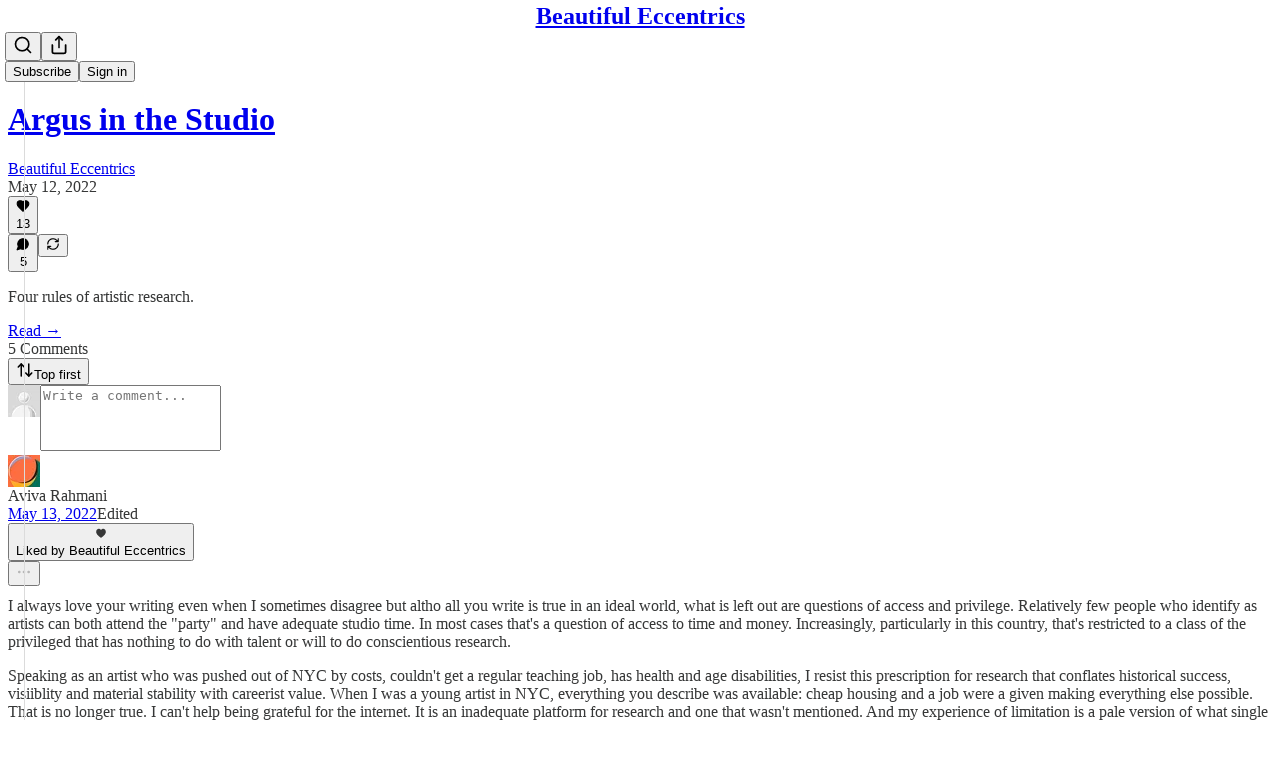

--- FILE ---
content_type: text/html; charset=utf-8
request_url: https://pablohelguera.substack.com/p/argus-in-the-studio/comments
body_size: 33562
content:
<!DOCTYPE html>
<html lang="en">
    <head>
        <meta charset="utf-8" />
        <meta name="norton-safeweb-site-verification" content="24usqpep0ejc5w6hod3dulxwciwp0djs6c6ufp96av3t4whuxovj72wfkdjxu82yacb7430qjm8adbd5ezlt4592dq4zrvadcn9j9n-0btgdzpiojfzno16-fnsnu7xd" />
        
        <link rel="preconnect" href="https://substackcdn.com" />
        

        
            <title data-rh="true">Comments - Argus in the Studio - Beautiful Eccentrics</title>
            
            <meta data-rh="true" property="og:type" content="article"/><meta data-rh="true" property="og:title" content="Argus in the Studio"/><meta data-rh="true" name="twitter:title" content="Argus in the Studio"/><meta data-rh="true" name="description" content="Four rules of artistic research."/><meta data-rh="true" property="og:description" content="Four rules of artistic research."/><meta data-rh="true" name="twitter:description" content="Four rules of artistic research."/><meta data-rh="true" property="og:image" content="https://substackcdn.com/image/fetch/$s_!SiPE!,w_1200,h_675,c_fill,f_jpg,q_auto:good,fl_progressive:steep,g_auto/https%3A%2F%2Fbucketeer-e05bbc84-baa3-437e-9518-adb32be77984.s3.amazonaws.com%2Fpublic%2Fimages%2F9062234a-aa0e-444b-bee8-6b11ab68b7cd_500x568.png"/><meta data-rh="true" name="twitter:image" content="https://substackcdn.com/image/fetch/$s_!_GPc!,f_auto,q_auto:best,fl_progressive:steep/https%3A%2F%2Fpablohelguera.substack.com%2Fapi%2Fv1%2Fpost_preview%2F54631126%2Ftwitter.jpg%3Fversion%3D4"/><meta data-rh="true" name="twitter:card" content="summary_large_image"/>
            
            
        

        

        <style>
          @layer legacy, tailwind, pencraftReset, pencraft;
        </style>

        
        <link rel="preload" as="style" href="https://substackcdn.com/bundle/theme/main.57ec6396ea4b5be03b65.css" />
        
        
        
        <link rel="preload" as="font" href="https://fonts.gstatic.com/s/spectral/v13/rnCr-xNNww_2s0amA9M5knjsS_ul.woff2" crossorigin />
        

        
            
                <link rel="stylesheet" type="text/css" href="https://substackcdn.com/bundle/static/css/7276.42f3d4e7.css" />
            
                <link rel="stylesheet" type="text/css" href="https://substackcdn.com/bundle/static/css/7045.0b7473d2.css" />
            
                <link rel="stylesheet" type="text/css" href="https://substackcdn.com/bundle/static/css/852.9cd7f82f.css" />
            
                <link rel="stylesheet" type="text/css" href="https://substackcdn.com/bundle/static/css/8577.8d59a919.css" />
            
                <link rel="stylesheet" type="text/css" href="https://substackcdn.com/bundle/static/css/1484.a3975370.css" />
            
                <link rel="stylesheet" type="text/css" href="https://substackcdn.com/bundle/static/css/5611.463006e7.css" />
            
                <link rel="stylesheet" type="text/css" href="https://substackcdn.com/bundle/static/css/5234.fa27c86a.css" />
            
                <link rel="stylesheet" type="text/css" href="https://substackcdn.com/bundle/static/css/5366.448b38a4.css" />
            
                <link rel="stylesheet" type="text/css" href="https://substackcdn.com/bundle/static/css/3401.b546e778.css" />
            
                <link rel="stylesheet" type="text/css" href="https://substackcdn.com/bundle/static/css/5136.b664b468.css" />
            
                <link rel="stylesheet" type="text/css" href="https://substackcdn.com/bundle/static/css/main.aba729d8.css" />
            
                <link rel="stylesheet" type="text/css" href="https://substackcdn.com/bundle/static/css/6379.813be60f.css" />
            
                <link rel="stylesheet" type="text/css" href="https://substackcdn.com/bundle/static/css/5136.b664b468.css" />
            
                <link rel="stylesheet" type="text/css" href="https://substackcdn.com/bundle/static/css/3401.b546e778.css" />
            
                <link rel="stylesheet" type="text/css" href="https://substackcdn.com/bundle/static/css/5366.448b38a4.css" />
            
                <link rel="stylesheet" type="text/css" href="https://substackcdn.com/bundle/static/css/5234.fa27c86a.css" />
            
                <link rel="stylesheet" type="text/css" href="https://substackcdn.com/bundle/static/css/5611.463006e7.css" />
            
                <link rel="stylesheet" type="text/css" href="https://substackcdn.com/bundle/static/css/1484.a3975370.css" />
            
                <link rel="stylesheet" type="text/css" href="https://substackcdn.com/bundle/static/css/8577.8d59a919.css" />
            
                <link rel="stylesheet" type="text/css" href="https://substackcdn.com/bundle/static/css/7045.0b7473d2.css" />
            
        

        
        
        
        
        <meta name="viewport" content="width=device-width, initial-scale=1, maximum-scale=1, user-scalable=0, viewport-fit=cover" />
        <meta name="author" content="Beautiful Eccentrics" />
        <meta property="og:url" content="https://pablohelguera.substack.com/p/argus-in-the-studio/comments" />
        
        
        <link rel="canonical" href="https://pablohelguera.substack.com/p/argus-in-the-studio/comments" />
        

        

        

        

        
            
                <link rel="shortcut icon" href="https://substackcdn.com/icons/substack/favicon.ico" sizes="32x32">
            
        
            
                <link rel="icon" href="https://substackcdn.com/icons/substack/icon.svg" type="image/svg+xml">
            
        
            
                <link rel="apple-touch-icon" href="https://substackcdn.com/icons/substack/apple-touch-icon.png">
            
        
            
        
            
        
            
        

        

        
            <link rel="alternate" type="application/rss+xml" href="/feed" title="Beautiful Eccentrics"/>
        

        
        
          <style>
            @font-face{font-family:'Spectral';font-style:italic;font-weight:400;font-display:fallback;src:url(https://fonts.gstatic.com/s/spectral/v13/rnCt-xNNww_2s0amA9M8on7mTNmnUHowCw.woff2) format('woff2');unicode-range:U+0301,U+0400-045F,U+0490-0491,U+04B0-04B1,U+2116}@font-face{font-family:'Spectral';font-style:italic;font-weight:400;font-display:fallback;src:url(https://fonts.gstatic.com/s/spectral/v13/rnCt-xNNww_2s0amA9M8onXmTNmnUHowCw.woff2) format('woff2');unicode-range:U+0102-0103,U+0110-0111,U+0128-0129,U+0168-0169,U+01A0-01A1,U+01AF-01B0,U+0300-0301,U+0303-0304,U+0308-0309,U+0323,U+0329,U+1EA0-1EF9,U+20AB}@font-face{font-family:'Spectral';font-style:italic;font-weight:400;font-display:fallback;src:url(https://fonts.gstatic.com/s/spectral/v13/rnCt-xNNww_2s0amA9M8onTmTNmnUHowCw.woff2) format('woff2');unicode-range:U+0100-02AF,U+0304,U+0308,U+0329,U+1E00-1E9F,U+1EF2-1EFF,U+2020,U+20A0-20AB,U+20AD-20CF,U+2113,U+2C60-2C7F,U+A720-A7FF}@font-face{font-family:'Spectral';font-style:italic;font-weight:400;font-display:fallback;src:url(https://fonts.gstatic.com/s/spectral/v13/rnCt-xNNww_2s0amA9M8onrmTNmnUHo.woff2) format('woff2');unicode-range:U+0000-00FF,U+0131,U+0152-0153,U+02BB-02BC,U+02C6,U+02DA,U+02DC,U+0304,U+0308,U+0329,U+2000-206F,U+2074,U+20AC,U+2122,U+2191,U+2193,U+2212,U+2215,U+FEFF,U+FFFD}@font-face{font-family:'Spectral';font-style:normal;font-weight:400;font-display:fallback;src:url(https://fonts.gstatic.com/s/spectral/v13/rnCr-xNNww_2s0amA9M9knjsS_ulYHs.woff2) format('woff2');unicode-range:U+0301,U+0400-045F,U+0490-0491,U+04B0-04B1,U+2116}@font-face{font-family:'Spectral';font-style:normal;font-weight:400;font-display:fallback;src:url(https://fonts.gstatic.com/s/spectral/v13/rnCr-xNNww_2s0amA9M2knjsS_ulYHs.woff2) format('woff2');unicode-range:U+0102-0103,U+0110-0111,U+0128-0129,U+0168-0169,U+01A0-01A1,U+01AF-01B0,U+0300-0301,U+0303-0304,U+0308-0309,U+0323,U+0329,U+1EA0-1EF9,U+20AB}@font-face{font-family:'Spectral';font-style:normal;font-weight:400;font-display:fallback;src:url(https://fonts.gstatic.com/s/spectral/v13/rnCr-xNNww_2s0amA9M3knjsS_ulYHs.woff2) format('woff2');unicode-range:U+0100-02AF,U+0304,U+0308,U+0329,U+1E00-1E9F,U+1EF2-1EFF,U+2020,U+20A0-20AB,U+20AD-20CF,U+2113,U+2C60-2C7F,U+A720-A7FF}@font-face{font-family:'Spectral';font-style:normal;font-weight:400;font-display:fallback;src:url(https://fonts.gstatic.com/s/spectral/v13/rnCr-xNNww_2s0amA9M5knjsS_ul.woff2) format('woff2');unicode-range:U+0000-00FF,U+0131,U+0152-0153,U+02BB-02BC,U+02C6,U+02DA,U+02DC,U+0304,U+0308,U+0329,U+2000-206F,U+2074,U+20AC,U+2122,U+2191,U+2193,U+2212,U+2215,U+FEFF,U+FFFD}@font-face{font-family:'Spectral';font-style:normal;font-weight:600;font-display:fallback;src:url(https://fonts.gstatic.com/s/spectral/v13/rnCs-xNNww_2s0amA9vmtm3FafaPWnIIMrY.woff2) format('woff2');unicode-range:U+0301,U+0400-045F,U+0490-0491,U+04B0-04B1,U+2116}@font-face{font-family:'Spectral';font-style:normal;font-weight:600;font-display:fallback;src:url(https://fonts.gstatic.com/s/spectral/v13/rnCs-xNNww_2s0amA9vmtm3OafaPWnIIMrY.woff2) format('woff2');unicode-range:U+0102-0103,U+0110-0111,U+0128-0129,U+0168-0169,U+01A0-01A1,U+01AF-01B0,U+0300-0301,U+0303-0304,U+0308-0309,U+0323,U+0329,U+1EA0-1EF9,U+20AB}@font-face{font-family:'Spectral';font-style:normal;font-weight:600;font-display:fallback;src:url(https://fonts.gstatic.com/s/spectral/v13/rnCs-xNNww_2s0amA9vmtm3PafaPWnIIMrY.woff2) format('woff2');unicode-range:U+0100-02AF,U+0304,U+0308,U+0329,U+1E00-1E9F,U+1EF2-1EFF,U+2020,U+20A0-20AB,U+20AD-20CF,U+2113,U+2C60-2C7F,U+A720-A7FF}@font-face{font-family:'Spectral';font-style:normal;font-weight:600;font-display:fallback;src:url(https://fonts.gstatic.com/s/spectral/v13/rnCs-xNNww_2s0amA9vmtm3BafaPWnII.woff2) format('woff2');unicode-range:U+0000-00FF,U+0131,U+0152-0153,U+02BB-02BC,U+02C6,U+02DA,U+02DC,U+0304,U+0308,U+0329,U+2000-206F,U+2074,U+20AC,U+2122,U+2191,U+2193,U+2212,U+2215,U+FEFF,U+FFFD}
            
          </style>
        
        

        <style>:root{--color_theme_bg_pop:#67BDFC;--background_pop:#67BDFC;--cover_bg_color:#FFFFFF;--cover_bg_color_secondary:#f0f0f0;--background_pop_darken:#4eb2fc;--print_on_pop:#ffffff;--color_theme_bg_pop_darken:#4eb2fc;--color_theme_print_on_pop:#ffffff;--color_theme_bg_pop_20:rgba(103, 189, 252, 0.2);--color_theme_bg_pop_30:rgba(103, 189, 252, 0.3);--print_pop:#67bdfc;--color_theme_accent:#67bdfc;--cover_print_primary:#363737;--cover_print_secondary:#757575;--cover_print_tertiary:#b6b6b6;--cover_border_color:#67bdfc;--home_hero:newspaper;--home_posts:list;--background_contrast_1:#f0f0f0;--background_contrast_2:#dddddd;--background_contrast_3:#b7b7b7;--background_contrast_4:#929292;--background_contrast_5:#515151;--color_theme_detail:#e6e6e6;--background_contrast_pop:rgba(103, 189, 252, 0.4);--color_theme_bg_contrast_pop:rgba(103, 189, 252, 0.4);--theme_bg_is_dark:0;--background_pop_rgb:103, 189, 252;--color_theme_bg_pop_rgb:103, 189, 252;--color_theme_accent_rgb:103, 189, 252;}</style>

        
            <link rel="stylesheet" href="https://substackcdn.com/bundle/theme/main.57ec6396ea4b5be03b65.css" />
        

        <style></style>

        

        

        

        
    </head>

    <body class="">
        

        

        

        

        

        

        <div id="entry">
            <div id="main" class="main typography use-theme-bg"><div class="pencraft pc-display-contents pc-reset pubTheme-yiXxQA"><div data-testid="navbar" class="main-menu"><div class="mainMenuContent-DME8DR"><div style="position:relative;height:71px;" class="pencraft pc-display-flex pc-gap-12 pc-paddingLeft-20 pc-paddingRight-20 pc-justifyContent-space-between pc-alignItems-center pc-reset border-bottom-detail-k1F6C4 topBar-pIF0J1"><div style="flex-basis:0px;flex-grow:1;" class="logoContainer-p12gJb"></div><div style="flex-grow:0;" class="titleContainer-DJYq5v"><h1 class="pencraft pc-reset font-pub-headings-FE5byy reset-IxiVJZ title-oOnUGd"><a href="/" class="pencraft pc-display-contents pc-reset">Beautiful Eccentrics</a></h1></div><div style="flex-basis:0px;flex-grow:1;" class="pencraft pc-display-flex pc-justifyContent-flex-end pc-alignItems-center pc-reset"><div class="buttonsContainer-SJBuep"><div class="pencraft pc-display-flex pc-gap-8 pc-justifyContent-flex-end pc-alignItems-center pc-reset navbar-buttons"><div class="pencraft pc-display-flex pc-gap-4 pc-reset"><span data-state="closed"><button tabindex="0" type="button" aria-label="Search" class="pencraft pc-reset pencraft iconButton-mq_Et5 iconButtonBase-dJGHgN buttonBase-GK1x3M buttonStyle-r7yGCK size_md-gCDS3o priority_tertiary-rlke8z"><svg xmlns="http://www.w3.org/2000/svg" width="20" height="20" viewBox="0 0 24 24" fill="none" stroke="currentColor" stroke-width="2" stroke-linecap="round" stroke-linejoin="round" class="lucide lucide-search"><circle cx="11" cy="11" r="8"></circle><path d="m21 21-4.3-4.3"></path></svg></button></span><button tabindex="0" type="button" aria-label="Share Publication" id="headlessui-menu-button-P0-5" aria-haspopup="menu" aria-expanded="false" data-headlessui-state class="pencraft pc-reset pencraft iconButton-mq_Et5 iconButtonBase-dJGHgN buttonBase-GK1x3M buttonStyle-r7yGCK size_md-gCDS3o priority_tertiary-rlke8z"><svg xmlns="http://www.w3.org/2000/svg" width="20" height="20" viewBox="0 0 24 24" fill="none" stroke="currentColor" stroke-width="2" stroke-linecap="round" stroke-linejoin="round" class="lucide lucide-share"><path d="M4 12v8a2 2 0 0 0 2 2h12a2 2 0 0 0 2-2v-8"></path><polyline points="16 6 12 2 8 6"></polyline><line x1="12" x2="12" y1="2" y2="15"></line></svg></button></div><button tabindex="0" type="button" data-testid="noncontributor-cta-button" class="pencraft pc-reset pencraft buttonBase-GK1x3M buttonText-X0uSmG buttonStyle-r7yGCK priority_primary-RfbeYt size_md-gCDS3o">Subscribe</button><button tabindex="0" type="button" native data-href="https://substack.com/sign-in?redirect=%2Fp%2Fargus-in-the-studio%2Fcomments&amp;for_pub=pablohelguera" class="pencraft pc-reset pencraft buttonBase-GK1x3M buttonText-X0uSmG buttonStyle-r7yGCK priority_tertiary-rlke8z size_md-gCDS3o">Sign in</button></div></div></div></div></div><div style="height:72px;"></div></div></div><div class="pencraft pc-display-contents pc-reset pubTheme-yiXxQA"><div class="comments-page"><div class="container"><table role="presentation" width="auto" border="0" cellspacing="0" cellpadding="0" class="thread-head typography "><tr><td><table role="presentation" width="auto" border="0" cellspacing="0" cellpadding="0"><tr><td><div class="visibility-check"></div></td></tr><tr><td><table role="presentation" width="auto" border="0" cellspacing="0" cellpadding="0"><tr><td><div role="region" aria-label="Post header" class="post-header"><h1 dir="auto" class="post-title published title-X77sOw"><a href="https://pablohelguera.substack.com/p/argus-in-the-studio">Argus in the Studio</a></h1><div class="post-ufi style-compressed themed"><div class="ufi-preamble themed"><div class="ufi-preamble-label author"><span data-state="closed"><a href="https://substack.com/@beautifuleccentrics">Beautiful Eccentrics</a></span></div><div title="2022-05-12T19:17:07.622Z" class="ufi-preamble-label post-date"><time datetime="2022-05-12T19:17:07.622Z">May 12, 2022</time></div></div><div class="like-button-container post-ufi-button style-compressed"><button tabindex="0" type="button" aria-label="Like (13)" aria-pressed="false" class="pencraft pc-reset pencraft post-ufi-button style-compressed has-label with-border"><svg role="img" style="height:14px;width:14px;" width="14" height="14" viewBox="0 0 24 24" fill="#000000" stroke-width="2" stroke="#000" xmlns="http://www.w3.org/2000/svg" class="icon"><g><title></title><svg xmlns="http://www.w3.org/2000/svg" width="24" height="24" viewBox="0 0 24 24" stroke-width="2" stroke-linecap="round" stroke-linejoin="round" class="lucide lucide-heart"><path d="M19 14c1.49-1.46 3-3.21 3-5.5A5.5 5.5 0 0 0 16.5 3c-1.76 0-3 .5-4.5 2-1.5-1.5-2.74-2-4.5-2A5.5 5.5 0 0 0 2 8.5c0 2.3 1.5 4.05 3 5.5l7 7Z"></path></svg></g></svg><div class="label">13</div></button></div><button tabindex="0" type="button" aria-label="View comments (5)" data-href="https://pablohelguera.substack.com/p/argus-in-the-studio/comments" class="pencraft pc-reset pencraft post-ufi-button style-compressed post-ufi-comment-button has-label with-border"><svg role="img" style="height:14px;width:14px;" width="14" height="14" viewBox="0 0 24 24" fill="#000000" stroke-width="2" stroke="#000" xmlns="http://www.w3.org/2000/svg" class="icon"><g><title></title><svg xmlns="http://www.w3.org/2000/svg" width="24" height="24" viewBox="0 0 24 24" stroke-width="2" stroke-linecap="round" stroke-linejoin="round" class="lucide lucide-message-circle"><path d="M7.9 20A9 9 0 1 0 4 16.1L2 22Z"></path></svg></g></svg><div class="label">5</div></button><button tabindex="0" type="button" class="pencraft pc-reset pencraft post-ufi-button style-compressed no-label with-border"><svg role="img" style="height:14px;width:14px;" width="14" height="14" viewBox="0 0 24 24" fill="none" stroke-width="2" stroke="#000" xmlns="http://www.w3.org/2000/svg" class="icon"><g><title></title><path d="M21 3V8M21 8H16M21 8L18 5.29962C16.7056 4.14183 15.1038 3.38328 13.3879 3.11547C11.6719 2.84766 9.9152 3.08203 8.32951 3.79031C6.74382 4.49858 5.39691 5.65051 4.45125 7.10715C3.5056 8.5638 3.00158 10.2629 3 11.9996M3 21V16M3 16H8M3 16L6 18.7C7.29445 19.8578 8.89623 20.6163 10.6121 20.8841C12.3281 21.152 14.0848 20.9176 15.6705 20.2093C17.2562 19.501 18.6031 18.3491 19.5487 16.8925C20.4944 15.4358 20.9984 13.7367 21 12" stroke-linecap="round" stroke-linejoin="round"></path></g></svg></button></div></div></td></tr><tr><td><div dir="auto" class="body markup"><p>Four rules of artistic research.</p></div></td></tr><tr><td><a href="/p/argus-in-the-studio" native class="thread-head-cta">Read →</a></td></tr></table></td></tr><tr><td><div class="visibility-check"></div></td></tr></table></td></tr></table></div><div class="container"><div class="pencraft pc-display-flex pc-paddingTop-8 pc-paddingBottom-8 pc-justifyContent-space-between pc-alignItems-center pc-reset"><div class="pencraft pc-reset color-primary-zABazT font-text-qe4AeH size-19-Avxa7J weight-bold-DmI9lw reset-IxiVJZ">5 Comments</div><button tabindex="0" type="button" id="headlessui-menu-button-P0-36" aria-haspopup="menu" aria-expanded="false" data-headlessui-state class="pencraft pc-reset pencraft buttonBase-GK1x3M buttonText-X0uSmG buttonStyle-r7yGCK priority_secondary-S63h9o size_sm-G3LciD"><svg xmlns="http://www.w3.org/2000/svg" width="18" height="18" viewBox="0 0 24 24" fill="none" stroke="currentColor" stroke-width="2" stroke-linecap="round" stroke-linejoin="round" class="lucide lucide-arrow-up-down"><path d="m21 16-4 4-4-4"></path><path d="M17 20V4"></path><path d="m3 8 4-4 4 4"></path><path d="M7 4v16"></path></svg>Top first</button></div><div data-test-id="comment-input" class="pencraft pc-display-flex pc-reset flex-grow-rzmknG"><form class="form-CkZ7Kt"><div style="--scale:32px;" class="pencraft pc-display-flex pc-width-32 pc-height-32 pc-justifyContent-center pc-alignItems-center pc-position-relative pc-reset bg-secondary-UUD3_J flex-auto-j3S2WA outline-detail-vcQLyr pc-borderRadius-full overflow-hidden-WdpwT6 sizing-border-box-DggLA4 container-TAtrWj"><div style="--scale:32px;" title="User" class="pencraft pc-display-flex pc-width-32 pc-height-32 pc-justifyContent-center pc-alignItems-center pc-position-relative pc-reset bg-secondary-UUD3_J flex-auto-j3S2WA outline-detail-vcQLyr pc-borderRadius-full overflow-hidden-WdpwT6 sizing-border-box-DggLA4 container-TAtrWj"><picture><source type="image/webp" srcset="https://substackcdn.com/image/fetch/$s_!TnFC!,w_32,h_32,c_fill,f_webp,q_auto:good,fl_progressive:steep/https%3A%2F%2Fsubstack.com%2Fimg%2Favatars%2Fdefault-light.png 32w, https://substackcdn.com/image/fetch/$s_!TnFC!,w_64,h_64,c_fill,f_webp,q_auto:good,fl_progressive:steep/https%3A%2F%2Fsubstack.com%2Fimg%2Favatars%2Fdefault-light.png 64w, https://substackcdn.com/image/fetch/$s_!TnFC!,w_96,h_96,c_fill,f_webp,q_auto:good,fl_progressive:steep/https%3A%2F%2Fsubstack.com%2Fimg%2Favatars%2Fdefault-light.png 96w" sizes="32px"/><img src="https://substackcdn.com/image/fetch/$s_!TnFC!,w_32,h_32,c_fill,f_auto,q_auto:good,fl_progressive:steep/https%3A%2F%2Fsubstack.com%2Fimg%2Favatars%2Fdefault-light.png" sizes="32px" alt="User's avatar" srcset="https://substackcdn.com/image/fetch/$s_!TnFC!,w_32,h_32,c_fill,f_auto,q_auto:good,fl_progressive:steep/https%3A%2F%2Fsubstack.com%2Fimg%2Favatars%2Fdefault-light.png 32w, https://substackcdn.com/image/fetch/$s_!TnFC!,w_64,h_64,c_fill,f_auto,q_auto:good,fl_progressive:steep/https%3A%2F%2Fsubstack.com%2Fimg%2Favatars%2Fdefault-light.png 64w, https://substackcdn.com/image/fetch/$s_!TnFC!,w_96,h_96,c_fill,f_auto,q_auto:good,fl_progressive:steep/https%3A%2F%2Fsubstack.com%2Fimg%2Favatars%2Fdefault-light.png 96w" width="32" height="32" draggable="false" class="img-OACg1c object-fit-cover-u4ReeV pencraft pc-reset"/></picture></div></div><div class="pencraft pc-display-flex pc-flexDirection-column pc-gap-8 pc-reset flex-grow-rzmknG"><textarea name="body" placeholder="Write a comment..." aria-label="Write a comment..." rows="4" class="pencraft input-qHk4bN autogrowing-_ipn9Y textarea-GbEjRX inputText-pV_yWb"></textarea><div data-state="closed" class="pencraft pc-display-flex pc-flexDirection-column pc-reset overflow-hidden-WdpwT6"></div></div></form></div><div class="comment-list-container"><div class="comment-list"><div class="comment-list-items"><div class="comment"><div id="comment-6552166" class="comment-anchor"></div><div id="comment-6552166-reply" class="comment-anchor"></div><div role="article" aria-label="Comment by Aviva Rahmani" class="pencraft pc-display-flex pc-gap-12 pc-paddingBottom-12 pc-reset comment-content"><div class="pencraft pc-display-flex pc-flexDirection-column pc-reset"><a href="https://substack.com/profile/9154927-aviva-rahmani?utm_source=comment" aria-label="View Aviva Rahmani's profile" class="pencraft pc-display-contents pc-reset"><div style="--scale:32px;" tabindex="0" class="pencraft pc-display-flex pc-width-32 pc-height-32 pc-justifyContent-center pc-alignItems-center pc-position-relative pc-reset bg-secondary-UUD3_J flex-auto-j3S2WA animate-XFJxE4 outline-detail-vcQLyr pc-borderRadius-full overflow-hidden-WdpwT6 sizing-border-box-DggLA4 pressable-sm-YIJFKJ showFocus-sk_vEm container-TAtrWj interactive-UkK0V6"><div style="--scale:32px;" title="Aviva Rahmani" class="pencraft pc-display-flex pc-width-32 pc-height-32 pc-justifyContent-center pc-alignItems-center pc-position-relative pc-reset bg-secondary-UUD3_J flex-auto-j3S2WA outline-detail-vcQLyr pc-borderRadius-full overflow-hidden-WdpwT6 sizing-border-box-DggLA4 container-TAtrWj"><picture><source type="image/webp" srcset="https://substackcdn.com/image/fetch/$s_!3Do3!,w_32,h_32,c_fill,f_webp,q_auto:good,fl_progressive:steep/https%3A%2F%2Fsubstack-post-media.s3.amazonaws.com%2Fpublic%2Fimages%2Fa123775d-3501-4aba-b46c-3c2ed47bbf7f_144x144.png 32w, https://substackcdn.com/image/fetch/$s_!3Do3!,w_64,h_64,c_fill,f_webp,q_auto:good,fl_progressive:steep/https%3A%2F%2Fsubstack-post-media.s3.amazonaws.com%2Fpublic%2Fimages%2Fa123775d-3501-4aba-b46c-3c2ed47bbf7f_144x144.png 64w, https://substackcdn.com/image/fetch/$s_!3Do3!,w_96,h_96,c_fill,f_webp,q_auto:good,fl_progressive:steep/https%3A%2F%2Fsubstack-post-media.s3.amazonaws.com%2Fpublic%2Fimages%2Fa123775d-3501-4aba-b46c-3c2ed47bbf7f_144x144.png 96w" sizes="32px"/><img src="https://substackcdn.com/image/fetch/$s_!3Do3!,w_32,h_32,c_fill,f_auto,q_auto:good,fl_progressive:steep/https%3A%2F%2Fsubstack-post-media.s3.amazonaws.com%2Fpublic%2Fimages%2Fa123775d-3501-4aba-b46c-3c2ed47bbf7f_144x144.png" sizes="32px" alt="Aviva Rahmani's avatar" srcset="https://substackcdn.com/image/fetch/$s_!3Do3!,w_32,h_32,c_fill,f_auto,q_auto:good,fl_progressive:steep/https%3A%2F%2Fsubstack-post-media.s3.amazonaws.com%2Fpublic%2Fimages%2Fa123775d-3501-4aba-b46c-3c2ed47bbf7f_144x144.png 32w, https://substackcdn.com/image/fetch/$s_!3Do3!,w_64,h_64,c_fill,f_auto,q_auto:good,fl_progressive:steep/https%3A%2F%2Fsubstack-post-media.s3.amazonaws.com%2Fpublic%2Fimages%2Fa123775d-3501-4aba-b46c-3c2ed47bbf7f_144x144.png 64w, https://substackcdn.com/image/fetch/$s_!3Do3!,w_96,h_96,c_fill,f_auto,q_auto:good,fl_progressive:steep/https%3A%2F%2Fsubstack-post-media.s3.amazonaws.com%2Fpublic%2Fimages%2Fa123775d-3501-4aba-b46c-3c2ed47bbf7f_144x144.png 96w" width="32" height="32" draggable="false" class="img-OACg1c object-fit-cover-u4ReeV pencraft pc-reset"/></picture></div></div></a></div><div class="pencraft pc-display-flex pc-flexDirection-column pc-reset flex-grow-rzmknG"><div class="pencraft pc-display-flex pc-reset"><div class="pencraft pc-display-flex pc-flexDirection-column pc-gap-4 pc-reset"><div class="pencraft pc-display-flex pc-minWidth-0 pc-gap-8 pc-alignItems-center pc-height-20 pc-reset line-height-20-t4M0El font-text-qe4AeH size-15-Psle70 weight-regular-mUq6Gb"><div class="pencraft pc-display-flex pc-minWidth-0 pc-gap-8 pc-alignItems-center pc-reset flex-grow-rzmknG"><div class="pencraft pc-display-flex pc-gap-6 pc-reset color-primary-zABazT line-height-20-t4M0El font-text-qe4AeH size-13-hZTUKr weight-regular-mUq6Gb reset-IxiVJZ"><span class="pencraft pc-reset line-height-20-t4M0El font-text-qe4AeH size-15-Psle70 weight-medium-fw81nC reset-IxiVJZ"><span data-state="closed"><span class="pencraft pc-reset decoration-hover-underline-ClDVRM reset-IxiVJZ"><a href="https://substack.com/profile/9154927-aviva-rahmani?utm_source=substack-feed-item" showBack class="link-LIBpto">Aviva Rahmani</a></span></span> <div data-testid="user-badge" class="pencraft pc-reset cursor-pointer-LYORKw inlineContainer-FbhgTi"><div class="pencraft pc-display-flex pc-reset"><svg width="12" height="12" viewBox="0 0 130 130" fill="none" xmlns="http://www.w3.org/2000/svg" class="subscriberBadge-Lpjxjx"><circle cx="65" cy="65" r="65" fill="var(--color-bg)"></circle><path d="M67.5321 67.2143C62.0162 68.2532 54.1338 68.2193 47.1778 64.9205M62.2892 67.2143C61.2169 61.5215 61.2875 53.3079 64.9106 46.1935M62.2892 62.5387C67.8295 61.4951 75.7573 61.534 82.7358 64.8765M67.6643 62.5635C68.7424 68.2874 68.6652 76.5598 64.9832 83.7008M64.9106 46.1935C66.0867 43.8841 67.6371 41.6906 69.6443 39.7368C77.6175 31.5462 89.5811 30.9614 97.1218 32.3817C98.5421 39.9224 97.9573 51.886 89.7667 59.8592C87.6515 62.032 85.2556 63.6696 82.7358 64.8765M64.9106 46.1935C63.7346 43.8841 62.1841 41.6906 60.177 39.7368C52.2038 31.5462 40.2401 30.9614 32.6995 32.3817C31.2791 39.9224 31.8639 51.886 40.0546 59.8592C42.1955 62.0585 44.6242 63.7095 47.1778 64.9205M82.7358 64.8765C85.2556 66.0834 87.6515 67.7209 89.7667 69.8938C97.9573 77.8669 98.5421 89.8306 97.1218 97.3712C89.5811 98.7916 77.6175 98.2068 69.6443 90.0162C67.6781 88.1022 66.1502 85.9583 64.9832 83.7008M64.9832 83.7008C63.8145 85.9674 62.2826 88.12 60.3092 90.041C52.3361 98.2316 40.3724 98.8164 32.8317 97.3961C31.4114 89.8554 31.9962 77.8918 40.1868 69.9186C42.2908 67.7572 44.6726 66.1255 47.1778 64.9205" stroke="var(--color-fg)" stroke-width="8.125" stroke-linejoin="round"></path></svg></div></div></span></div><span data-state="closed"></span><a href="https://pablohelguera.substack.com/p/argus-in-the-studio/comment/6552166" rel="nofollow" native title="May 13, 2022, 1:17 PM" class="pencraft pc-reset color-secondary-ls1g8s decoration-hover-underline-ClDVRM reset-IxiVJZ"><span class="pencraft pc-reset color-secondary-ls1g8s line-height-20-t4M0El font-text-qe4AeH size-13-hZTUKr weight-regular-mUq6Gb reset-IxiVJZ">May 13, 2022</span></a><span title="May 13, 2022, 1:44 PM" class="pencraft pc-reset cursor-pointer-LYORKw color-tertiary-ePI2vV line-height-20-t4M0El font-text-qe4AeH size-13-hZTUKr font-style-italic-I3_Jdy weight-regular-mUq6Gb decoration-hover-underline-ClDVRM reset-IxiVJZ">Edited</span></div></div><div class="pencraft pc-display-flex pc-gap-4 pc-reset"><button tabindex="-1" type="button" class="pencraft pc-display-flex pc-gap-4 pc-height-20 pc-paddingLeft-6 pc-paddingRight-6 pc-paddingTop-2 pc-paddingBottom-2 pc-alignItems-center pc-reset font-text-qe4AeH size-11-NuY2Zx weight-medium-fw81nC pencraft tag-XbOVLt theme_accent-Y2sqZY priority_secondary-outline-RpooJS pencraft pc-display-flex pc-height-20 pc-paddingLeft-6 pc-paddingRight-6 pc-paddingTop-2 pc-paddingBottom-2 pc-gap-4 pc-alignItems-center pc-reset cursor-inherit-LxLBJ6 pc-borderRadius-xs font-text-qe4AeH size-11-NuY2Zx weight-medium-fw81nC"><div class="pencraft pc-display-flex pc-alignItems-center pc-reset leading-mI5Ihl fillIcon-dQ0mii"><svg role="img" style="height:14px;width:14px;" width="14" height="14" viewBox="0 0 20 20" fill="var(--color-fg-primary)" stroke-width="2.5" stroke="#000" xmlns="http://www.w3.org/2000/svg"><g><title></title><path stroke="none" d="M9.99915 16.7256C9.90515 16.7256 9.79102 16.692 9.65674 16.6249C9.52246 16.5622 9.3949 16.4906 9.27405 16.41C8.02974 15.6044 6.94657 14.7584 6.02454 13.8722C5.10697 12.9815 4.3953 12.0662 3.88953 11.1262C3.38375 10.1818 3.13086 9.23067 3.13086 8.27283C3.13086 7.63725 3.23157 7.05762 3.43298 6.53394C3.63888 6.01025 3.92086 5.55819 4.27893 5.17773C4.64148 4.79728 5.05774 4.50635 5.52771 4.30493C6.00216 4.09904 6.51241 3.99609 7.05847 3.99609C7.73433 3.99609 8.31844 4.16618 8.81079 4.50635C9.30762 4.84652 9.70374 5.28963 9.99915 5.83569C10.299 5.28516 10.6951 4.84204 11.1875 4.50635C11.6843 4.16618 12.2707 3.99609 12.9465 3.99609C13.4836 3.99609 13.9894 4.09904 14.4639 4.30493C14.9428 4.50635 15.3613 4.79728 15.7194 5.17773C16.0774 5.55819 16.3572 6.01025 16.5586 6.53394C16.7645 7.05762 16.8674 7.63725 16.8674 8.27283C16.8674 9.23067 16.6145 10.1818 16.1088 11.1262C15.603 12.0662 14.8891 12.9815 13.967 13.8722C13.0495 14.7584 11.9708 15.6044 10.731 16.41C10.6056 16.4906 10.4758 16.5622 10.3416 16.6249C10.2118 16.692 10.0976 16.7256 9.99915 16.7256Z"></path></g></svg></div>Liked by Beautiful Eccentrics</button></div></div><div class="pencraft pc-display-flex pc-flexDirection-column pc-reset flex-grow-rzmknG"></div><div class="pencraft pc-display-flex pc-reset triggerContainer-eX588u"><button tabindex="0" type="button" aria-label="Ellipsis" id="headlessui-menu-button-P0-52" aria-haspopup="menu" aria-expanded="false" data-headlessui-state class="pencraft pc-reset pencraft trigger-j08Uop iconButton-mq_Et5 iconButtonBase-dJGHgN buttonBase-GK1x3M buttonStyle-r7yGCK size_sm-G3LciD priority_quaternary-kpMibu"><svg xmlns="http://www.w3.org/2000/svg" width="16" height="16" viewBox="0 0 24 24" fill="none" stroke="currentColor" stroke-width="2" stroke-linecap="round" stroke-linejoin="round" class="lucide lucide-ellipsis"><circle cx="12" cy="12" r="1"></circle><circle cx="19" cy="12" r="1"></circle><circle cx="5" cy="12" r="1"></circle></svg></button></div></div><div class="comment-body expanded"><p><span>I always love your writing even when I sometimes disagree but altho all you write is true in an ideal world, what is left out are questions of access and privilege. Relatively few people who identify as artists can both attend the &quot;party&quot; and have adequate studio time. In most cases that's a question of access to time and money. Increasingly, particularly in this country, that's restricted to a class of the privileged that has nothing to do with talent or will to do conscientious research. </span></p><p><span>Speaking as an artist who was pushed out of NYC by costs, couldn't get a regular teaching job, has health and age disabilities, I resist this prescription for research that conflates historical success, visiiblity and material stability with careerist value. When I was a young artist in NYC, everything you describe was available: cheap housing and a job were a given making everything else possible. That is no longer true. I can't help being grateful for the internet. It is an inadequate platform for research and one that wasn't mentioned. And my experience of limitation is a pale version of what single mothers for example face- a group that will undoubtedly explode after the Row vs Wade battle is won by fascist fanatics. </span></p><p><span>The decentralization of the artworld redefines how any of us can and must do research. What is within walking distance for example in Manhattan during prime time is just not an option for many, many terrific artists and THAT's a problem. I think the emphasis should be less on what the privileged must do to refine their practice and perhaps more, on how we can make access more equitable, to include value that goes beyond the flavor of the day amongst the elite. </span></p><p><span>The artworld always reflects the greater culture. In this case, the criteria to engage in the artworld you have described  is a gross exaggeration of the grotesque privilege and entitlement of a small group we see reflected in the tragic income disparities that are escalating worldwide. My suggestion is that you take into account how the present culture of privilege has become an ever more insurmountable gatekeeper for artists to participate in the research you describe over the past fifty years. In fact, without that caveat, I think research can only reinforce the status quo that we as artists are always tasked to question.</span></p></div><div class="pencraft pc-display-flex pc-gap-16 pc-paddingTop-8 pc-justifyContent-flex-start pc-alignItems-center pc-reset comment-actions withShareButton-hQzuEn"><span class="pencraft pc-reset decoration-hover-underline-ClDVRM reset-IxiVJZ"><a class="pencraft pc-reset link-_X6et2 link-LIBpto"><div class="pencraft pc-display-flex pc-gap-6 pc-alignItems-center pc-reset"><svg xmlns="http://www.w3.org/2000/svg" width="16" height="16" viewBox="0 0 24 24" fill="none" stroke="var(--color-fg-secondary-themed)" stroke-width="2" stroke-linecap="round" stroke-linejoin="round" class="lucide lucide-message-circle"><path d="M7.9 20A9 9 0 1 0 4 16.1L2 22Z"></path></svg><div class="pencraft pc-reset color-pub-secondary-text-hGQ02T line-height-20-t4M0El font-meta-MWBumP size-11-NuY2Zx weight-medium-fw81nC transform-uppercase-yKDgcq reset-IxiVJZ meta-EgzBVA">Reply (1)</div></div></a></span><span class="pencraft pc-reset decoration-hover-underline-ClDVRM reset-IxiVJZ"><a class="pencraft pc-reset link-_X6et2 link-LIBpto"><div class="pencraft pc-display-flex pc-gap-6 pc-alignItems-center pc-reset"><svg xmlns="http://www.w3.org/2000/svg" width="16" height="16" viewBox="0 0 24 24" fill="none" stroke="var(--color-fg-secondary-themed)" stroke-width="2" stroke-linecap="round" stroke-linejoin="round" class="lucide lucide-share"><path d="M4 12v8a2 2 0 0 0 2 2h12a2 2 0 0 0 2-2v-8"></path><polyline points="16 6 12 2 8 6"></polyline><line x1="12" x2="12" y1="2" y2="15"></line></svg><div class="pencraft pc-reset color-pub-secondary-text-hGQ02T line-height-20-t4M0El font-meta-MWBumP size-11-NuY2Zx weight-medium-fw81nC transform-uppercase-yKDgcq reset-IxiVJZ meta-EgzBVA">Share</div></div></a></span></div><div data-state="closed" class="pencraft pc-display-flex pc-flexDirection-column pc-reset overflow-hidden-WdpwT6"></div></div></div><div class="comment-list"><div class="comment-list-items"><div class="comment"><div id="comment-6555033" class="comment-anchor"></div><div id="comment-6555033-reply" class="comment-anchor"></div><div role="article" aria-label="Comment by Beautiful Eccentrics" class="pencraft pc-display-flex pc-gap-12 pc-paddingBottom-12 pc-reset comment-content"><div class="pencraft pc-display-flex pc-flexDirection-column pc-reset"><a href="https://substack.com/profile/21888523-beautiful-eccentrics?utm_source=comment" aria-label="View Beautiful Eccentrics's profile" class="pencraft pc-display-contents pc-reset"><div style="--scale:32px;" tabindex="0" class="pencraft pc-display-flex pc-width-32 pc-height-32 pc-justifyContent-center pc-alignItems-center pc-position-relative pc-reset bg-secondary-UUD3_J flex-auto-j3S2WA animate-XFJxE4 outline-detail-vcQLyr pc-borderRadius-full overflow-hidden-WdpwT6 sizing-border-box-DggLA4 pressable-sm-YIJFKJ showFocus-sk_vEm container-TAtrWj interactive-UkK0V6"><div style="--scale:32px;" title="Beautiful Eccentrics" class="pencraft pc-display-flex pc-width-32 pc-height-32 pc-justifyContent-center pc-alignItems-center pc-position-relative pc-reset bg-secondary-UUD3_J flex-auto-j3S2WA outline-detail-vcQLyr pc-borderRadius-full overflow-hidden-WdpwT6 sizing-border-box-DggLA4 container-TAtrWj"><picture><source type="image/webp" srcset="https://substackcdn.com/image/fetch/$s_!C_qy!,w_32,h_32,c_fill,f_webp,q_auto:good,fl_progressive:steep/https%3A%2F%2Fbucketeer-e05bbc84-baa3-437e-9518-adb32be77984.s3.amazonaws.com%2Fpublic%2Fimages%2F98d7fa0d-22f6-4e2e-83ea-7f2f0f9ecbf6_4608x5040.jpeg 32w, https://substackcdn.com/image/fetch/$s_!C_qy!,w_64,h_64,c_fill,f_webp,q_auto:good,fl_progressive:steep/https%3A%2F%2Fbucketeer-e05bbc84-baa3-437e-9518-adb32be77984.s3.amazonaws.com%2Fpublic%2Fimages%2F98d7fa0d-22f6-4e2e-83ea-7f2f0f9ecbf6_4608x5040.jpeg 64w, https://substackcdn.com/image/fetch/$s_!C_qy!,w_96,h_96,c_fill,f_webp,q_auto:good,fl_progressive:steep/https%3A%2F%2Fbucketeer-e05bbc84-baa3-437e-9518-adb32be77984.s3.amazonaws.com%2Fpublic%2Fimages%2F98d7fa0d-22f6-4e2e-83ea-7f2f0f9ecbf6_4608x5040.jpeg 96w" sizes="32px"/><img src="https://substackcdn.com/image/fetch/$s_!C_qy!,w_32,h_32,c_fill,f_auto,q_auto:good,fl_progressive:steep/https%3A%2F%2Fbucketeer-e05bbc84-baa3-437e-9518-adb32be77984.s3.amazonaws.com%2Fpublic%2Fimages%2F98d7fa0d-22f6-4e2e-83ea-7f2f0f9ecbf6_4608x5040.jpeg" sizes="32px" alt="Beautiful Eccentrics's avatar" srcset="https://substackcdn.com/image/fetch/$s_!C_qy!,w_32,h_32,c_fill,f_auto,q_auto:good,fl_progressive:steep/https%3A%2F%2Fbucketeer-e05bbc84-baa3-437e-9518-adb32be77984.s3.amazonaws.com%2Fpublic%2Fimages%2F98d7fa0d-22f6-4e2e-83ea-7f2f0f9ecbf6_4608x5040.jpeg 32w, https://substackcdn.com/image/fetch/$s_!C_qy!,w_64,h_64,c_fill,f_auto,q_auto:good,fl_progressive:steep/https%3A%2F%2Fbucketeer-e05bbc84-baa3-437e-9518-adb32be77984.s3.amazonaws.com%2Fpublic%2Fimages%2F98d7fa0d-22f6-4e2e-83ea-7f2f0f9ecbf6_4608x5040.jpeg 64w, https://substackcdn.com/image/fetch/$s_!C_qy!,w_96,h_96,c_fill,f_auto,q_auto:good,fl_progressive:steep/https%3A%2F%2Fbucketeer-e05bbc84-baa3-437e-9518-adb32be77984.s3.amazonaws.com%2Fpublic%2Fimages%2F98d7fa0d-22f6-4e2e-83ea-7f2f0f9ecbf6_4608x5040.jpeg 96w" width="32" height="32" draggable="false" class="img-OACg1c object-fit-cover-u4ReeV pencraft pc-reset"/></picture></div></div></a></div><div class="pencraft pc-display-flex pc-flexDirection-column pc-reset flex-grow-rzmknG"><div class="pencraft pc-display-flex pc-reset"><div class="pencraft pc-display-flex pc-flexDirection-column pc-gap-4 pc-reset"><div class="pencraft pc-display-flex pc-minWidth-0 pc-gap-8 pc-alignItems-center pc-height-20 pc-reset line-height-20-t4M0El font-text-qe4AeH size-15-Psle70 weight-regular-mUq6Gb"><div class="pencraft pc-display-flex pc-minWidth-0 pc-gap-8 pc-alignItems-center pc-reset flex-grow-rzmknG"><div class="pencraft pc-display-flex pc-gap-6 pc-reset color-primary-zABazT line-height-20-t4M0El font-text-qe4AeH size-13-hZTUKr weight-regular-mUq6Gb reset-IxiVJZ"><span class="pencraft pc-reset line-height-20-t4M0El font-text-qe4AeH size-15-Psle70 weight-medium-fw81nC reset-IxiVJZ"><span data-state="closed"><span class="pencraft pc-reset decoration-hover-underline-ClDVRM reset-IxiVJZ"><a href="https://substack.com/profile/21888523-beautiful-eccentrics?utm_source=substack-feed-item" showBack class="link-LIBpto">Beautiful Eccentrics</a></span></span> </span></div><a href="https://pablohelguera.substack.com/p/argus-in-the-studio/comment/6555033" rel="nofollow" native title="May 13, 2022, 3:25 PM" class="pencraft pc-reset color-secondary-ls1g8s decoration-hover-underline-ClDVRM reset-IxiVJZ"><span class="pencraft pc-reset color-secondary-ls1g8s line-height-20-t4M0El font-text-qe4AeH size-13-hZTUKr weight-regular-mUq6Gb reset-IxiVJZ">May 13, 2022</span></a><span title="May 13, 2022, 3:39 PM" class="pencraft pc-reset cursor-pointer-LYORKw color-tertiary-ePI2vV line-height-20-t4M0El font-text-qe4AeH size-13-hZTUKr font-style-italic-I3_Jdy weight-regular-mUq6Gb decoration-hover-underline-ClDVRM reset-IxiVJZ">Edited</span></div></div><div class="pencraft pc-display-flex pc-gap-4 pc-reset"><button tabindex="-1" type="button" class="pencraft pc-display-flex pc-gap-4 pc-height-20 pc-paddingLeft-6 pc-paddingRight-6 pc-paddingTop-2 pc-paddingBottom-2 pc-alignItems-center pc-reset font-text-qe4AeH size-11-NuY2Zx weight-medium-fw81nC pencraft tag-XbOVLt theme_accent-Y2sqZY priority_secondary-outline-RpooJS pencraft pc-display-flex pc-height-20 pc-paddingLeft-6 pc-paddingRight-6 pc-paddingTop-2 pc-paddingBottom-2 pc-gap-4 pc-alignItems-center pc-reset cursor-inherit-LxLBJ6 pc-borderRadius-xs font-text-qe4AeH size-11-NuY2Zx weight-medium-fw81nC">Author</button></div></div><div class="pencraft pc-display-flex pc-flexDirection-column pc-reset flex-grow-rzmknG"></div><div class="pencraft pc-display-flex pc-reset triggerContainer-eX588u"><button tabindex="0" type="button" aria-label="Ellipsis" id="headlessui-menu-button-P0-55" aria-haspopup="menu" aria-expanded="false" data-headlessui-state class="pencraft pc-reset pencraft trigger-j08Uop iconButton-mq_Et5 iconButtonBase-dJGHgN buttonBase-GK1x3M buttonStyle-r7yGCK size_sm-G3LciD priority_quaternary-kpMibu"><svg xmlns="http://www.w3.org/2000/svg" width="16" height="16" viewBox="0 0 24 24" fill="none" stroke="currentColor" stroke-width="2" stroke-linecap="round" stroke-linejoin="round" class="lucide lucide-ellipsis"><circle cx="12" cy="12" r="1"></circle><circle cx="19" cy="12" r="1"></circle><circle cx="5" cy="12" r="1"></circle></svg></button></div></div><div class="comment-body expanded"><p><span>Thank you so much for your comment Aviva. Certainly there is practically nothing we can say about the art profession without having to address issues of privilege and access in the art world. I was merely trying to point out the realities of research in our practice, which is separate from what ought to be— so I would argue that what I write is true precisely because we do not live in an ideal world. You are also right that not everything is accessible to everyone in Manhattan, but you need to also recognize the fact that important exhibitions and events are more accessible to you than if you lived in a remote village elsewhere in the world (which is why so many artists move to large cities with great cultural activity). I often think of Sor Juana Inés de la Cruz who is widely regarded as a genius and as the greatest Mexican poet who ever lived, yet had to live in a convent in 17th century Mexico, a place largely isolated from the world where access to, and understanding of things like, modern science, was very difficult. She produced her monumental work in spite of that cultural isolation and the brutal censorship that the church applied to her work and which eventually marked her end. I suppose we are lucky that we are not encloistered in a 17th century convent in Mexico (although I for  one also recognize that I completely lack her genius!).</span></p></div><div class="pencraft pc-display-flex pc-gap-16 pc-paddingTop-8 pc-justifyContent-flex-start pc-alignItems-center pc-reset comment-actions withShareButton-hQzuEn"><span class="pencraft pc-reset decoration-hover-underline-ClDVRM reset-IxiVJZ"><a class="pencraft pc-reset link-_X6et2 link-LIBpto"><div class="pencraft pc-display-flex pc-gap-6 pc-alignItems-center pc-reset"><svg xmlns="http://www.w3.org/2000/svg" width="16" height="16" viewBox="0 0 24 24" fill="none" stroke="var(--color-fg-secondary-themed)" stroke-width="2" stroke-linecap="round" stroke-linejoin="round" class="lucide lucide-message-circle"><path d="M7.9 20A9 9 0 1 0 4 16.1L2 22Z"></path></svg><div class="pencraft pc-reset color-pub-secondary-text-hGQ02T line-height-20-t4M0El font-meta-MWBumP size-11-NuY2Zx weight-medium-fw81nC transform-uppercase-yKDgcq reset-IxiVJZ meta-EgzBVA">Reply (1)</div></div></a></span><span class="pencraft pc-reset decoration-hover-underline-ClDVRM reset-IxiVJZ"><a class="pencraft pc-reset link-_X6et2 link-LIBpto"><div class="pencraft pc-display-flex pc-gap-6 pc-alignItems-center pc-reset"><svg xmlns="http://www.w3.org/2000/svg" width="16" height="16" viewBox="0 0 24 24" fill="none" stroke="var(--color-fg-secondary-themed)" stroke-width="2" stroke-linecap="round" stroke-linejoin="round" class="lucide lucide-share"><path d="M4 12v8a2 2 0 0 0 2 2h12a2 2 0 0 0 2-2v-8"></path><polyline points="16 6 12 2 8 6"></polyline><line x1="12" x2="12" y1="2" y2="15"></line></svg><div class="pencraft pc-reset color-pub-secondary-text-hGQ02T line-height-20-t4M0El font-meta-MWBumP size-11-NuY2Zx weight-medium-fw81nC transform-uppercase-yKDgcq reset-IxiVJZ meta-EgzBVA">Share</div></div></a></span></div><div data-state="closed" class="pencraft pc-display-flex pc-flexDirection-column pc-reset overflow-hidden-WdpwT6"></div></div></div><div class="comment-list"><div class="comment-list-items"><div class="comment"><div id="comment-6557879" class="comment-anchor"></div><div id="comment-6557879-reply" class="comment-anchor"></div><div role="article" aria-label="Comment by Aviva Rahmani" class="pencraft pc-display-flex pc-gap-12 pc-paddingBottom-12 pc-reset comment-content"><div class="pencraft pc-display-flex pc-flexDirection-column pc-reset"><a href="https://substack.com/profile/9154927-aviva-rahmani?utm_source=comment" aria-label="View Aviva Rahmani's profile" class="pencraft pc-display-contents pc-reset"><div style="--scale:32px;" tabindex="0" class="pencraft pc-display-flex pc-width-32 pc-height-32 pc-justifyContent-center pc-alignItems-center pc-position-relative pc-reset bg-secondary-UUD3_J flex-auto-j3S2WA animate-XFJxE4 outline-detail-vcQLyr pc-borderRadius-full overflow-hidden-WdpwT6 sizing-border-box-DggLA4 pressable-sm-YIJFKJ showFocus-sk_vEm container-TAtrWj interactive-UkK0V6"><div style="--scale:32px;" title="Aviva Rahmani" class="pencraft pc-display-flex pc-width-32 pc-height-32 pc-justifyContent-center pc-alignItems-center pc-position-relative pc-reset bg-secondary-UUD3_J flex-auto-j3S2WA outline-detail-vcQLyr pc-borderRadius-full overflow-hidden-WdpwT6 sizing-border-box-DggLA4 container-TAtrWj"><picture><source type="image/webp" srcset="https://substackcdn.com/image/fetch/$s_!3Do3!,w_32,h_32,c_fill,f_webp,q_auto:good,fl_progressive:steep/https%3A%2F%2Fsubstack-post-media.s3.amazonaws.com%2Fpublic%2Fimages%2Fa123775d-3501-4aba-b46c-3c2ed47bbf7f_144x144.png 32w, https://substackcdn.com/image/fetch/$s_!3Do3!,w_64,h_64,c_fill,f_webp,q_auto:good,fl_progressive:steep/https%3A%2F%2Fsubstack-post-media.s3.amazonaws.com%2Fpublic%2Fimages%2Fa123775d-3501-4aba-b46c-3c2ed47bbf7f_144x144.png 64w, https://substackcdn.com/image/fetch/$s_!3Do3!,w_96,h_96,c_fill,f_webp,q_auto:good,fl_progressive:steep/https%3A%2F%2Fsubstack-post-media.s3.amazonaws.com%2Fpublic%2Fimages%2Fa123775d-3501-4aba-b46c-3c2ed47bbf7f_144x144.png 96w" sizes="32px"/><img src="https://substackcdn.com/image/fetch/$s_!3Do3!,w_32,h_32,c_fill,f_auto,q_auto:good,fl_progressive:steep/https%3A%2F%2Fsubstack-post-media.s3.amazonaws.com%2Fpublic%2Fimages%2Fa123775d-3501-4aba-b46c-3c2ed47bbf7f_144x144.png" sizes="32px" alt="Aviva Rahmani's avatar" srcset="https://substackcdn.com/image/fetch/$s_!3Do3!,w_32,h_32,c_fill,f_auto,q_auto:good,fl_progressive:steep/https%3A%2F%2Fsubstack-post-media.s3.amazonaws.com%2Fpublic%2Fimages%2Fa123775d-3501-4aba-b46c-3c2ed47bbf7f_144x144.png 32w, https://substackcdn.com/image/fetch/$s_!3Do3!,w_64,h_64,c_fill,f_auto,q_auto:good,fl_progressive:steep/https%3A%2F%2Fsubstack-post-media.s3.amazonaws.com%2Fpublic%2Fimages%2Fa123775d-3501-4aba-b46c-3c2ed47bbf7f_144x144.png 64w, https://substackcdn.com/image/fetch/$s_!3Do3!,w_96,h_96,c_fill,f_auto,q_auto:good,fl_progressive:steep/https%3A%2F%2Fsubstack-post-media.s3.amazonaws.com%2Fpublic%2Fimages%2Fa123775d-3501-4aba-b46c-3c2ed47bbf7f_144x144.png 96w" width="32" height="32" draggable="false" class="img-OACg1c object-fit-cover-u4ReeV pencraft pc-reset"/></picture></div></div></a></div><div class="pencraft pc-display-flex pc-flexDirection-column pc-reset flex-grow-rzmknG"><div class="pencraft pc-display-flex pc-reset"><div class="pencraft pc-display-flex pc-flexDirection-column pc-gap-4 pc-reset"><div class="pencraft pc-display-flex pc-minWidth-0 pc-gap-8 pc-alignItems-center pc-height-20 pc-reset line-height-20-t4M0El font-text-qe4AeH size-15-Psle70 weight-regular-mUq6Gb"><div class="pencraft pc-display-flex pc-minWidth-0 pc-gap-8 pc-alignItems-center pc-reset flex-grow-rzmknG"><div class="pencraft pc-display-flex pc-gap-6 pc-reset color-primary-zABazT line-height-20-t4M0El font-text-qe4AeH size-13-hZTUKr weight-regular-mUq6Gb reset-IxiVJZ"><span class="pencraft pc-reset line-height-20-t4M0El font-text-qe4AeH size-15-Psle70 weight-medium-fw81nC reset-IxiVJZ"><span data-state="closed"><span class="pencraft pc-reset decoration-hover-underline-ClDVRM reset-IxiVJZ"><a href="https://substack.com/profile/9154927-aviva-rahmani?utm_source=substack-feed-item" showBack class="link-LIBpto">Aviva Rahmani</a></span></span> <div data-testid="user-badge" class="pencraft pc-reset cursor-pointer-LYORKw inlineContainer-FbhgTi"><div class="pencraft pc-display-flex pc-reset"><svg width="12" height="12" viewBox="0 0 130 130" fill="none" xmlns="http://www.w3.org/2000/svg" class="subscriberBadge-Lpjxjx"><circle cx="65" cy="65" r="65" fill="var(--color-bg)"></circle><path d="M67.5321 67.2143C62.0162 68.2532 54.1338 68.2193 47.1778 64.9205M62.2892 67.2143C61.2169 61.5215 61.2875 53.3079 64.9106 46.1935M62.2892 62.5387C67.8295 61.4951 75.7573 61.534 82.7358 64.8765M67.6643 62.5635C68.7424 68.2874 68.6652 76.5598 64.9832 83.7008M64.9106 46.1935C66.0867 43.8841 67.6371 41.6906 69.6443 39.7368C77.6175 31.5462 89.5811 30.9614 97.1218 32.3817C98.5421 39.9224 97.9573 51.886 89.7667 59.8592C87.6515 62.032 85.2556 63.6696 82.7358 64.8765M64.9106 46.1935C63.7346 43.8841 62.1841 41.6906 60.177 39.7368C52.2038 31.5462 40.2401 30.9614 32.6995 32.3817C31.2791 39.9224 31.8639 51.886 40.0546 59.8592C42.1955 62.0585 44.6242 63.7095 47.1778 64.9205M82.7358 64.8765C85.2556 66.0834 87.6515 67.7209 89.7667 69.8938C97.9573 77.8669 98.5421 89.8306 97.1218 97.3712C89.5811 98.7916 77.6175 98.2068 69.6443 90.0162C67.6781 88.1022 66.1502 85.9583 64.9832 83.7008M64.9832 83.7008C63.8145 85.9674 62.2826 88.12 60.3092 90.041C52.3361 98.2316 40.3724 98.8164 32.8317 97.3961C31.4114 89.8554 31.9962 77.8918 40.1868 69.9186C42.2908 67.7572 44.6726 66.1255 47.1778 64.9205" stroke="var(--color-fg)" stroke-width="8.125" stroke-linejoin="round"></path></svg></div></div></span></div><span data-state="closed"></span><a href="https://pablohelguera.substack.com/p/argus-in-the-studio/comment/6557879" rel="nofollow" native title="May 13, 2022, 5:36 PM" class="pencraft pc-reset color-secondary-ls1g8s decoration-hover-underline-ClDVRM reset-IxiVJZ"><span class="pencraft pc-reset color-secondary-ls1g8s line-height-20-t4M0El font-text-qe4AeH size-13-hZTUKr weight-regular-mUq6Gb reset-IxiVJZ">May 13, 2022</span></a><span title="May 13, 2022, 5:38 PM" class="pencraft pc-reset cursor-pointer-LYORKw color-tertiary-ePI2vV line-height-20-t4M0El font-text-qe4AeH size-13-hZTUKr font-style-italic-I3_Jdy weight-regular-mUq6Gb decoration-hover-underline-ClDVRM reset-IxiVJZ">Edited</span></div></div></div><div class="pencraft pc-display-flex pc-flexDirection-column pc-reset flex-grow-rzmknG"></div><div class="pencraft pc-display-flex pc-reset triggerContainer-eX588u"><button tabindex="0" type="button" aria-label="Ellipsis" id="headlessui-menu-button-P0-62" aria-haspopup="menu" aria-expanded="false" data-headlessui-state class="pencraft pc-reset pencraft trigger-j08Uop iconButton-mq_Et5 iconButtonBase-dJGHgN buttonBase-GK1x3M buttonStyle-r7yGCK size_sm-G3LciD priority_quaternary-kpMibu"><svg xmlns="http://www.w3.org/2000/svg" width="16" height="16" viewBox="0 0 24 24" fill="none" stroke="currentColor" stroke-width="2" stroke-linecap="round" stroke-linejoin="round" class="lucide lucide-ellipsis"><circle cx="12" cy="12" r="1"></circle><circle cx="19" cy="12" r="1"></circle><circle cx="5" cy="12" r="1"></circle></svg></button></div></div><div class="comment-body expanded"><p><span>Thank you for your response. You articulated the ideal practice very well but it does revert to privilege and access and perhaps it's impossible to have the practice you describe without predicating our research on prioritizing those two realities. I am now on an island 15 miles out to dea, with access to great beauty and the internet but not the Whitney, not the special frisson of standing before real art in a real location, ie., at the Met. I loved your reference to So Juana Inez de la Cruz. There is a cascade at scale, however, that we all yearn for between production, access and affect and arguably, we need more than ever now. Like climate change, I think we are in the fast phase of that need.</span></p></div><div class="pencraft pc-display-flex pc-gap-16 pc-paddingTop-8 pc-justifyContent-flex-start pc-alignItems-center pc-reset comment-actions withShareButton-hQzuEn"><span class="pencraft pc-reset decoration-hover-underline-ClDVRM reset-IxiVJZ"><a class="pencraft pc-reset link-_X6et2 link-LIBpto"><div class="pencraft pc-display-flex pc-gap-6 pc-alignItems-center pc-reset"><svg xmlns="http://www.w3.org/2000/svg" width="16" height="16" viewBox="0 0 24 24" fill="none" stroke="var(--color-fg-secondary-themed)" stroke-width="2" stroke-linecap="round" stroke-linejoin="round" class="lucide lucide-message-circle"><path d="M7.9 20A9 9 0 1 0 4 16.1L2 22Z"></path></svg><div class="pencraft pc-reset color-pub-secondary-text-hGQ02T line-height-20-t4M0El font-meta-MWBumP size-11-NuY2Zx weight-medium-fw81nC transform-uppercase-yKDgcq reset-IxiVJZ meta-EgzBVA">Reply</div></div></a></span><span class="pencraft pc-reset decoration-hover-underline-ClDVRM reset-IxiVJZ"><a class="pencraft pc-reset link-_X6et2 link-LIBpto"><div class="pencraft pc-display-flex pc-gap-6 pc-alignItems-center pc-reset"><svg xmlns="http://www.w3.org/2000/svg" width="16" height="16" viewBox="0 0 24 24" fill="none" stroke="var(--color-fg-secondary-themed)" stroke-width="2" stroke-linecap="round" stroke-linejoin="round" class="lucide lucide-share"><path d="M4 12v8a2 2 0 0 0 2 2h12a2 2 0 0 0 2-2v-8"></path><polyline points="16 6 12 2 8 6"></polyline><line x1="12" x2="12" y1="2" y2="15"></line></svg><div class="pencraft pc-reset color-pub-secondary-text-hGQ02T line-height-20-t4M0El font-meta-MWBumP size-11-NuY2Zx weight-medium-fw81nC transform-uppercase-yKDgcq reset-IxiVJZ meta-EgzBVA">Share</div></div></a></span></div><div data-state="closed" class="pencraft pc-display-flex pc-flexDirection-column pc-reset overflow-hidden-WdpwT6"></div></div></div></div></div></div><div class="pencraft pc-display-flex pc-flexDirection-column pc-reset collapser-Xs0O6C"><div class="pencraft pc-reset animate-XFJxE4 threadLine-BvF1wF"></div></div></div></div></div><div class="pencraft pc-display-flex pc-flexDirection-column pc-reset collapser-Xs0O6C"><div class="pencraft pc-reset animate-XFJxE4 threadLine-BvF1wF"></div></div></div><div class="comment"><div id="comment-6551154" class="comment-anchor"></div><div id="comment-6551154-reply" class="comment-anchor"></div><div role="article" aria-label="Comment by José Kuri" class="pencraft pc-display-flex pc-gap-12 pc-paddingBottom-12 pc-reset comment-content"><div class="pencraft pc-display-flex pc-flexDirection-column pc-reset"><a href="https://substack.com/profile/7387657-jose-kuri?utm_source=comment" aria-label="View José Kuri's profile" class="pencraft pc-display-contents pc-reset"><div style="--scale:32px;" tabindex="0" class="pencraft pc-display-flex pc-width-32 pc-height-32 pc-justifyContent-center pc-alignItems-center pc-position-relative pc-reset bg-secondary-UUD3_J flex-auto-j3S2WA animate-XFJxE4 outline-detail-vcQLyr pc-borderRadius-full overflow-hidden-WdpwT6 sizing-border-box-DggLA4 pressable-sm-YIJFKJ showFocus-sk_vEm container-TAtrWj interactive-UkK0V6"><div style="--scale:32px;" title="José Kuri" class="pencraft pc-display-flex pc-width-32 pc-height-32 pc-justifyContent-center pc-alignItems-center pc-position-relative pc-reset bg-secondary-UUD3_J flex-auto-j3S2WA outline-detail-vcQLyr pc-borderRadius-full overflow-hidden-WdpwT6 sizing-border-box-DggLA4 container-TAtrWj"><picture><source type="image/webp" srcset="https://substackcdn.com/image/fetch/$s_!Tfxb!,w_32,h_32,c_fill,f_webp,q_auto:good,fl_progressive:steep/https%3A%2F%2Fsubstack.com%2Fimg%2Favatars%2Forange.png 32w, https://substackcdn.com/image/fetch/$s_!Tfxb!,w_64,h_64,c_fill,f_webp,q_auto:good,fl_progressive:steep/https%3A%2F%2Fsubstack.com%2Fimg%2Favatars%2Forange.png 64w, https://substackcdn.com/image/fetch/$s_!Tfxb!,w_96,h_96,c_fill,f_webp,q_auto:good,fl_progressive:steep/https%3A%2F%2Fsubstack.com%2Fimg%2Favatars%2Forange.png 96w" sizes="32px"/><img src="https://substackcdn.com/image/fetch/$s_!Tfxb!,w_32,h_32,c_fill,f_auto,q_auto:good,fl_progressive:steep/https%3A%2F%2Fsubstack.com%2Fimg%2Favatars%2Forange.png" sizes="32px" alt="José Kuri's avatar" srcset="https://substackcdn.com/image/fetch/$s_!Tfxb!,w_32,h_32,c_fill,f_auto,q_auto:good,fl_progressive:steep/https%3A%2F%2Fsubstack.com%2Fimg%2Favatars%2Forange.png 32w, https://substackcdn.com/image/fetch/$s_!Tfxb!,w_64,h_64,c_fill,f_auto,q_auto:good,fl_progressive:steep/https%3A%2F%2Fsubstack.com%2Fimg%2Favatars%2Forange.png 64w, https://substackcdn.com/image/fetch/$s_!Tfxb!,w_96,h_96,c_fill,f_auto,q_auto:good,fl_progressive:steep/https%3A%2F%2Fsubstack.com%2Fimg%2Favatars%2Forange.png 96w" width="32" height="32" draggable="false" class="img-OACg1c object-fit-cover-u4ReeV pencraft pc-reset"/></picture></div></div></a></div><div class="pencraft pc-display-flex pc-flexDirection-column pc-reset flex-grow-rzmknG"><div class="pencraft pc-display-flex pc-reset"><div class="pencraft pc-display-flex pc-flexDirection-column pc-gap-4 pc-reset"><div class="pencraft pc-display-flex pc-minWidth-0 pc-gap-8 pc-alignItems-center pc-height-20 pc-reset line-height-20-t4M0El font-text-qe4AeH size-15-Psle70 weight-regular-mUq6Gb"><div class="pencraft pc-display-flex pc-minWidth-0 pc-gap-8 pc-alignItems-center pc-reset flex-grow-rzmknG"><div class="pencraft pc-display-flex pc-gap-6 pc-reset color-primary-zABazT line-height-20-t4M0El font-text-qe4AeH size-13-hZTUKr weight-regular-mUq6Gb reset-IxiVJZ"><span class="pencraft pc-reset line-height-20-t4M0El font-text-qe4AeH size-15-Psle70 weight-medium-fw81nC reset-IxiVJZ"><span data-state="closed"><span class="pencraft pc-reset decoration-hover-underline-ClDVRM reset-IxiVJZ"><a href="https://substack.com/profile/7387657-jose-kuri?utm_source=substack-feed-item" showBack class="link-LIBpto">José Kuri</a></span></span> </span></div><a href="https://pablohelguera.substack.com/p/argus-in-the-studio/comment/6551154" rel="nofollow" native title="May 13, 2022, 12:27 PM" class="pencraft pc-reset color-secondary-ls1g8s decoration-hover-underline-ClDVRM reset-IxiVJZ"><span class="pencraft pc-reset color-secondary-ls1g8s line-height-20-t4M0El font-text-qe4AeH size-13-hZTUKr weight-regular-mUq6Gb reset-IxiVJZ">May 13, 2022</span></a></div></div><div class="pencraft pc-display-flex pc-gap-4 pc-reset"><button tabindex="-1" type="button" class="pencraft pc-display-flex pc-gap-4 pc-height-20 pc-paddingLeft-6 pc-paddingRight-6 pc-paddingTop-2 pc-paddingBottom-2 pc-alignItems-center pc-reset font-text-qe4AeH size-11-NuY2Zx weight-medium-fw81nC pencraft tag-XbOVLt theme_accent-Y2sqZY priority_secondary-outline-RpooJS pencraft pc-display-flex pc-height-20 pc-paddingLeft-6 pc-paddingRight-6 pc-paddingTop-2 pc-paddingBottom-2 pc-gap-4 pc-alignItems-center pc-reset cursor-inherit-LxLBJ6 pc-borderRadius-xs font-text-qe4AeH size-11-NuY2Zx weight-medium-fw81nC"><div class="pencraft pc-display-flex pc-alignItems-center pc-reset leading-mI5Ihl fillIcon-dQ0mii"><svg role="img" style="height:14px;width:14px;" width="14" height="14" viewBox="0 0 20 20" fill="var(--color-fg-primary)" stroke-width="2.5" stroke="#000" xmlns="http://www.w3.org/2000/svg"><g><title></title><path stroke="none" d="M9.99915 16.7256C9.90515 16.7256 9.79102 16.692 9.65674 16.6249C9.52246 16.5622 9.3949 16.4906 9.27405 16.41C8.02974 15.6044 6.94657 14.7584 6.02454 13.8722C5.10697 12.9815 4.3953 12.0662 3.88953 11.1262C3.38375 10.1818 3.13086 9.23067 3.13086 8.27283C3.13086 7.63725 3.23157 7.05762 3.43298 6.53394C3.63888 6.01025 3.92086 5.55819 4.27893 5.17773C4.64148 4.79728 5.05774 4.50635 5.52771 4.30493C6.00216 4.09904 6.51241 3.99609 7.05847 3.99609C7.73433 3.99609 8.31844 4.16618 8.81079 4.50635C9.30762 4.84652 9.70374 5.28963 9.99915 5.83569C10.299 5.28516 10.6951 4.84204 11.1875 4.50635C11.6843 4.16618 12.2707 3.99609 12.9465 3.99609C13.4836 3.99609 13.9894 4.09904 14.4639 4.30493C14.9428 4.50635 15.3613 4.79728 15.7194 5.17773C16.0774 5.55819 16.3572 6.01025 16.5586 6.53394C16.7645 7.05762 16.8674 7.63725 16.8674 8.27283C16.8674 9.23067 16.6145 10.1818 16.1088 11.1262C15.603 12.0662 14.8891 12.9815 13.967 13.8722C13.0495 14.7584 11.9708 15.6044 10.731 16.41C10.6056 16.4906 10.4758 16.5622 10.3416 16.6249C10.2118 16.692 10.0976 16.7256 9.99915 16.7256Z"></path></g></svg></div>Liked by Beautiful Eccentrics</button></div></div><div class="pencraft pc-display-flex pc-flexDirection-column pc-reset flex-grow-rzmknG"></div><div class="pencraft pc-display-flex pc-reset triggerContainer-eX588u"><button tabindex="0" type="button" aria-label="Ellipsis" id="headlessui-menu-button-P0-71" aria-haspopup="menu" aria-expanded="false" data-headlessui-state class="pencraft pc-reset pencraft trigger-j08Uop iconButton-mq_Et5 iconButtonBase-dJGHgN buttonBase-GK1x3M buttonStyle-r7yGCK size_sm-G3LciD priority_quaternary-kpMibu"><svg xmlns="http://www.w3.org/2000/svg" width="16" height="16" viewBox="0 0 24 24" fill="none" stroke="currentColor" stroke-width="2" stroke-linecap="round" stroke-linejoin="round" class="lucide lucide-ellipsis"><circle cx="12" cy="12" r="1"></circle><circle cx="19" cy="12" r="1"></circle><circle cx="5" cy="12" r="1"></circle></svg></button></div></div><div class="comment-body expanded"><p><span>Muy lindo ensayo Pablo!</span></p></div><div class="pencraft pc-display-flex pc-gap-16 pc-paddingTop-8 pc-justifyContent-flex-start pc-alignItems-center pc-reset comment-actions withShareButton-hQzuEn"><span class="pencraft pc-reset decoration-hover-underline-ClDVRM reset-IxiVJZ"><a class="pencraft pc-reset link-_X6et2 link-LIBpto"><div class="pencraft pc-display-flex pc-gap-6 pc-alignItems-center pc-reset"><svg xmlns="http://www.w3.org/2000/svg" width="16" height="16" viewBox="0 0 24 24" fill="none" stroke="var(--color-fg-secondary-themed)" stroke-width="2" stroke-linecap="round" stroke-linejoin="round" class="lucide lucide-message-circle"><path d="M7.9 20A9 9 0 1 0 4 16.1L2 22Z"></path></svg><div class="pencraft pc-reset color-pub-secondary-text-hGQ02T line-height-20-t4M0El font-meta-MWBumP size-11-NuY2Zx weight-medium-fw81nC transform-uppercase-yKDgcq reset-IxiVJZ meta-EgzBVA">Reply</div></div></a></span><span class="pencraft pc-reset decoration-hover-underline-ClDVRM reset-IxiVJZ"><a class="pencraft pc-reset link-_X6et2 link-LIBpto"><div class="pencraft pc-display-flex pc-gap-6 pc-alignItems-center pc-reset"><svg xmlns="http://www.w3.org/2000/svg" width="16" height="16" viewBox="0 0 24 24" fill="none" stroke="var(--color-fg-secondary-themed)" stroke-width="2" stroke-linecap="round" stroke-linejoin="round" class="lucide lucide-share"><path d="M4 12v8a2 2 0 0 0 2 2h12a2 2 0 0 0 2-2v-8"></path><polyline points="16 6 12 2 8 6"></polyline><line x1="12" x2="12" y1="2" y2="15"></line></svg><div class="pencraft pc-reset color-pub-secondary-text-hGQ02T line-height-20-t4M0El font-meta-MWBumP size-11-NuY2Zx weight-medium-fw81nC transform-uppercase-yKDgcq reset-IxiVJZ meta-EgzBVA">Share</div></div></a></span></div><div data-state="closed" class="pencraft pc-display-flex pc-flexDirection-column pc-reset overflow-hidden-WdpwT6"></div></div></div></div><div class="comment"><div id="comment-6541897" class="comment-anchor"></div><div id="comment-6541897-reply" class="comment-anchor"></div><div role="article" aria-label="Comment by Judith Ren-Lay" class="pencraft pc-display-flex pc-gap-12 pc-paddingBottom-12 pc-reset comment-content"><div class="pencraft pc-display-flex pc-flexDirection-column pc-reset"><a href="https://substack.com/profile/38623627-judith-ren-lay?utm_source=comment" aria-label="View Judith Ren-Lay's profile" class="pencraft pc-display-contents pc-reset"><div style="--scale:32px;" tabindex="0" class="pencraft pc-display-flex pc-width-32 pc-height-32 pc-justifyContent-center pc-alignItems-center pc-position-relative pc-reset bg-secondary-UUD3_J flex-auto-j3S2WA animate-XFJxE4 outline-detail-vcQLyr pc-borderRadius-full overflow-hidden-WdpwT6 sizing-border-box-DggLA4 pressable-sm-YIJFKJ showFocus-sk_vEm container-TAtrWj interactive-UkK0V6"><div style="--scale:32px;" title="Judith Ren-Lay" class="pencraft pc-display-flex pc-width-32 pc-height-32 pc-justifyContent-center pc-alignItems-center pc-position-relative pc-reset bg-secondary-UUD3_J flex-auto-j3S2WA outline-detail-vcQLyr pc-borderRadius-full overflow-hidden-WdpwT6 sizing-border-box-DggLA4 container-TAtrWj"><picture><source type="image/webp" srcset="https://substackcdn.com/image/fetch/$s_!plL8!,w_32,h_32,c_fill,f_webp,q_auto:good,fl_progressive:steep/https%3A%2F%2Fsubstack-post-media.s3.amazonaws.com%2Fpublic%2Fimages%2F07ac448a-f0e7-4579-ae6c-72c8dbef6864_144x144.png 32w, https://substackcdn.com/image/fetch/$s_!plL8!,w_64,h_64,c_fill,f_webp,q_auto:good,fl_progressive:steep/https%3A%2F%2Fsubstack-post-media.s3.amazonaws.com%2Fpublic%2Fimages%2F07ac448a-f0e7-4579-ae6c-72c8dbef6864_144x144.png 64w, https://substackcdn.com/image/fetch/$s_!plL8!,w_96,h_96,c_fill,f_webp,q_auto:good,fl_progressive:steep/https%3A%2F%2Fsubstack-post-media.s3.amazonaws.com%2Fpublic%2Fimages%2F07ac448a-f0e7-4579-ae6c-72c8dbef6864_144x144.png 96w" sizes="32px"/><img src="https://substackcdn.com/image/fetch/$s_!plL8!,w_32,h_32,c_fill,f_auto,q_auto:good,fl_progressive:steep/https%3A%2F%2Fsubstack-post-media.s3.amazonaws.com%2Fpublic%2Fimages%2F07ac448a-f0e7-4579-ae6c-72c8dbef6864_144x144.png" sizes="32px" alt="Judith Ren-Lay's avatar" srcset="https://substackcdn.com/image/fetch/$s_!plL8!,w_32,h_32,c_fill,f_auto,q_auto:good,fl_progressive:steep/https%3A%2F%2Fsubstack-post-media.s3.amazonaws.com%2Fpublic%2Fimages%2F07ac448a-f0e7-4579-ae6c-72c8dbef6864_144x144.png 32w, https://substackcdn.com/image/fetch/$s_!plL8!,w_64,h_64,c_fill,f_auto,q_auto:good,fl_progressive:steep/https%3A%2F%2Fsubstack-post-media.s3.amazonaws.com%2Fpublic%2Fimages%2F07ac448a-f0e7-4579-ae6c-72c8dbef6864_144x144.png 64w, https://substackcdn.com/image/fetch/$s_!plL8!,w_96,h_96,c_fill,f_auto,q_auto:good,fl_progressive:steep/https%3A%2F%2Fsubstack-post-media.s3.amazonaws.com%2Fpublic%2Fimages%2F07ac448a-f0e7-4579-ae6c-72c8dbef6864_144x144.png 96w" width="32" height="32" draggable="false" class="img-OACg1c object-fit-cover-u4ReeV pencraft pc-reset"/></picture></div></div></a></div><div class="pencraft pc-display-flex pc-flexDirection-column pc-reset flex-grow-rzmknG"><div class="pencraft pc-display-flex pc-reset"><div class="pencraft pc-display-flex pc-flexDirection-column pc-gap-4 pc-reset"><div class="pencraft pc-display-flex pc-minWidth-0 pc-gap-8 pc-alignItems-center pc-height-20 pc-reset line-height-20-t4M0El font-text-qe4AeH size-15-Psle70 weight-regular-mUq6Gb"><div class="pencraft pc-display-flex pc-minWidth-0 pc-gap-8 pc-alignItems-center pc-reset flex-grow-rzmknG"><div class="pencraft pc-display-flex pc-gap-6 pc-reset color-primary-zABazT line-height-20-t4M0El font-text-qe4AeH size-13-hZTUKr weight-regular-mUq6Gb reset-IxiVJZ"><span class="pencraft pc-reset line-height-20-t4M0El font-text-qe4AeH size-15-Psle70 weight-medium-fw81nC reset-IxiVJZ"><span data-state="closed"><span class="pencraft pc-reset decoration-hover-underline-ClDVRM reset-IxiVJZ"><a href="https://substack.com/profile/38623627-judith-ren-lay?utm_source=substack-feed-item" showBack class="link-LIBpto">Judith Ren-Lay</a></span></span> <div data-testid="user-badge" class="pencraft pc-reset cursor-pointer-LYORKw inlineContainer-FbhgTi"><div class="pencraft pc-display-flex pc-reset"><svg width="12" height="12" viewBox="0 0 130 130" fill="none" xmlns="http://www.w3.org/2000/svg" class="subscriberBadge-Lpjxjx"><circle cx="65" cy="65" r="65" fill="var(--color-bg)"></circle><path d="M67.5321 67.2143C62.0162 68.2532 54.1338 68.2193 47.1778 64.9205M62.2892 67.2143C61.2169 61.5215 61.2875 53.3079 64.9106 46.1935M62.2892 62.5387C67.8295 61.4951 75.7573 61.534 82.7358 64.8765M67.6643 62.5635C68.7424 68.2874 68.6652 76.5598 64.9832 83.7008M64.9106 46.1935C66.0867 43.8841 67.6371 41.6906 69.6443 39.7368C77.6175 31.5462 89.5811 30.9614 97.1218 32.3817C98.5421 39.9224 97.9573 51.886 89.7667 59.8592C87.6515 62.032 85.2556 63.6696 82.7358 64.8765M64.9106 46.1935C63.7346 43.8841 62.1841 41.6906 60.177 39.7368C52.2038 31.5462 40.2401 30.9614 32.6995 32.3817C31.2791 39.9224 31.8639 51.886 40.0546 59.8592C42.1955 62.0585 44.6242 63.7095 47.1778 64.9205M82.7358 64.8765C85.2556 66.0834 87.6515 67.7209 89.7667 69.8938C97.9573 77.8669 98.5421 89.8306 97.1218 97.3712C89.5811 98.7916 77.6175 98.2068 69.6443 90.0162C67.6781 88.1022 66.1502 85.9583 64.9832 83.7008M64.9832 83.7008C63.8145 85.9674 62.2826 88.12 60.3092 90.041C52.3361 98.2316 40.3724 98.8164 32.8317 97.3961C31.4114 89.8554 31.9962 77.8918 40.1868 69.9186C42.2908 67.7572 44.6726 66.1255 47.1778 64.9205" stroke="var(--color-fg)" stroke-width="8.125" stroke-linejoin="round"></path></svg></div></div></span></div><a href="https://pablohelguera.substack.com/p/argus-in-the-studio/comment/6541897" rel="nofollow" native title="May 12, 2022, 7:45 PM" class="pencraft pc-reset color-secondary-ls1g8s decoration-hover-underline-ClDVRM reset-IxiVJZ"><span class="pencraft pc-reset color-secondary-ls1g8s line-height-20-t4M0El font-text-qe4AeH size-13-hZTUKr weight-regular-mUq6Gb reset-IxiVJZ">May 12, 2022</span></a></div></div><div class="pencraft pc-display-flex pc-gap-4 pc-reset"><button tabindex="-1" type="button" class="pencraft pc-display-flex pc-gap-4 pc-height-20 pc-paddingLeft-6 pc-paddingRight-6 pc-paddingTop-2 pc-paddingBottom-2 pc-alignItems-center pc-reset font-text-qe4AeH size-11-NuY2Zx weight-medium-fw81nC pencraft tag-XbOVLt theme_accent-Y2sqZY priority_secondary-outline-RpooJS pencraft pc-display-flex pc-height-20 pc-paddingLeft-6 pc-paddingRight-6 pc-paddingTop-2 pc-paddingBottom-2 pc-gap-4 pc-alignItems-center pc-reset cursor-inherit-LxLBJ6 pc-borderRadius-xs font-text-qe4AeH size-11-NuY2Zx weight-medium-fw81nC"><div class="pencraft pc-display-flex pc-alignItems-center pc-reset leading-mI5Ihl fillIcon-dQ0mii"><svg role="img" style="height:14px;width:14px;" width="14" height="14" viewBox="0 0 20 20" fill="var(--color-fg-primary)" stroke-width="2.5" stroke="#000" xmlns="http://www.w3.org/2000/svg"><g><title></title><path stroke="none" d="M9.99915 16.7256C9.90515 16.7256 9.79102 16.692 9.65674 16.6249C9.52246 16.5622 9.3949 16.4906 9.27405 16.41C8.02974 15.6044 6.94657 14.7584 6.02454 13.8722C5.10697 12.9815 4.3953 12.0662 3.88953 11.1262C3.38375 10.1818 3.13086 9.23067 3.13086 8.27283C3.13086 7.63725 3.23157 7.05762 3.43298 6.53394C3.63888 6.01025 3.92086 5.55819 4.27893 5.17773C4.64148 4.79728 5.05774 4.50635 5.52771 4.30493C6.00216 4.09904 6.51241 3.99609 7.05847 3.99609C7.73433 3.99609 8.31844 4.16618 8.81079 4.50635C9.30762 4.84652 9.70374 5.28963 9.99915 5.83569C10.299 5.28516 10.6951 4.84204 11.1875 4.50635C11.6843 4.16618 12.2707 3.99609 12.9465 3.99609C13.4836 3.99609 13.9894 4.09904 14.4639 4.30493C14.9428 4.50635 15.3613 4.79728 15.7194 5.17773C16.0774 5.55819 16.3572 6.01025 16.5586 6.53394C16.7645 7.05762 16.8674 7.63725 16.8674 8.27283C16.8674 9.23067 16.6145 10.1818 16.1088 11.1262C15.603 12.0662 14.8891 12.9815 13.967 13.8722C13.0495 14.7584 11.9708 15.6044 10.731 16.41C10.6056 16.4906 10.4758 16.5622 10.3416 16.6249C10.2118 16.692 10.0976 16.7256 9.99915 16.7256Z"></path></g></svg></div>Liked by Beautiful Eccentrics</button></div></div><div class="pencraft pc-display-flex pc-flexDirection-column pc-reset flex-grow-rzmknG"></div><div class="pencraft pc-display-flex pc-reset triggerContainer-eX588u"><button tabindex="0" type="button" aria-label="Ellipsis" id="headlessui-menu-button-P0-78" aria-haspopup="menu" aria-expanded="false" data-headlessui-state class="pencraft pc-reset pencraft trigger-j08Uop iconButton-mq_Et5 iconButtonBase-dJGHgN buttonBase-GK1x3M buttonStyle-r7yGCK size_sm-G3LciD priority_quaternary-kpMibu"><svg xmlns="http://www.w3.org/2000/svg" width="16" height="16" viewBox="0 0 24 24" fill="none" stroke="currentColor" stroke-width="2" stroke-linecap="round" stroke-linejoin="round" class="lucide lucide-ellipsis"><circle cx="12" cy="12" r="1"></circle><circle cx="19" cy="12" r="1"></circle><circle cx="5" cy="12" r="1"></circle></svg></button></div></div><div class="comment-body expanded"><p><span>In this often chaotic mass of opinions on art I always find your essays to be intelligent and to the point.  As an artist of  nearly 80 I have navigated many dubious roads, often without like-minded individuals with whom to converse about this strange world of making things.  Thank you for your writings.  </span></p></div><div class="pencraft pc-display-flex pc-gap-16 pc-paddingTop-8 pc-justifyContent-flex-start pc-alignItems-center pc-reset comment-actions withShareButton-hQzuEn"><span class="pencraft pc-reset decoration-hover-underline-ClDVRM reset-IxiVJZ"><a class="pencraft pc-reset link-_X6et2 link-LIBpto"><div class="pencraft pc-display-flex pc-gap-6 pc-alignItems-center pc-reset"><svg xmlns="http://www.w3.org/2000/svg" width="16" height="16" viewBox="0 0 24 24" fill="none" stroke="var(--color-fg-secondary-themed)" stroke-width="2" stroke-linecap="round" stroke-linejoin="round" class="lucide lucide-message-circle"><path d="M7.9 20A9 9 0 1 0 4 16.1L2 22Z"></path></svg><div class="pencraft pc-reset color-pub-secondary-text-hGQ02T line-height-20-t4M0El font-meta-MWBumP size-11-NuY2Zx weight-medium-fw81nC transform-uppercase-yKDgcq reset-IxiVJZ meta-EgzBVA">Reply</div></div></a></span><span class="pencraft pc-reset decoration-hover-underline-ClDVRM reset-IxiVJZ"><a class="pencraft pc-reset link-_X6et2 link-LIBpto"><div class="pencraft pc-display-flex pc-gap-6 pc-alignItems-center pc-reset"><svg xmlns="http://www.w3.org/2000/svg" width="16" height="16" viewBox="0 0 24 24" fill="none" stroke="var(--color-fg-secondary-themed)" stroke-width="2" stroke-linecap="round" stroke-linejoin="round" class="lucide lucide-share"><path d="M4 12v8a2 2 0 0 0 2 2h12a2 2 0 0 0 2-2v-8"></path><polyline points="16 6 12 2 8 6"></polyline><line x1="12" x2="12" y1="2" y2="15"></line></svg><div class="pencraft pc-reset color-pub-secondary-text-hGQ02T line-height-20-t4M0El font-meta-MWBumP size-11-NuY2Zx weight-medium-fw81nC transform-uppercase-yKDgcq reset-IxiVJZ meta-EgzBVA">Share</div></div></a></span></div><div data-state="closed" class="pencraft pc-display-flex pc-flexDirection-column pc-reset overflow-hidden-WdpwT6"></div></div></div></div></div></div></div></div></div></div><div class="footer-wrap publication-footer"><div class="visibility-check"></div><div class="footer themed-background"><div class="container"><div class="footer-terms"><span>© 2026 Pablo Helguera</span><span> · </span><a href="https://substack.com/privacy" target="_blank" rel="noopener" class="pencraft pc-reset decoration-underline-ClTkYc">Privacy</a><span> ∙ </span><a href="https://substack.com/tos" target="_blank" rel="noopener" class="pencraft pc-reset decoration-underline-ClTkYc">Terms</a><span> ∙ </span><a href="https://substack.com/ccpa#personal-data-collected" target="_blank" rel="noopener" class="pencraft pc-reset decoration-underline-ClTkYc">Collection notice</a></div><div class="pencraft pc-display-flex pc-gap-8 pc-justifyContent-center pc-alignItems-center pc-reset footerButtons-ap9Sk7"><a native href="https://substack.com/signup?utm_source=substack&amp;utm_medium=web&amp;utm_content=footer" class="footerSubstackCta-v5HWfj"><svg role="img" width="1000" height="1000" viewBox="0 0 1000 1000" fill="#ff6719" stroke-width="1.8" stroke="none" xmlns="http://www.w3.org/2000/svg"><g><title></title><path d="M764.166 348.371H236.319V419.402H764.166V348.371Z"></path><path d="M236.319 483.752V813.999L500.231 666.512L764.19 813.999V483.752H236.319Z"></path><path d="M764.166 213H236.319V284.019H764.166V213Z"></path></g></svg> Start your Substack</a><a native href="https://substack.com/app/app-store-redirect?utm_campaign=app-marketing&amp;utm_content=web-footer-button" class="footerSubstackCta-v5HWfj getTheApp-Yk3w1O noIcon-z7v9D8">Get the app</a></div><div translated class="pencraft pc-reset reset-IxiVJZ footer-slogan-blurb"><a href="https://substack.com" native>Substack</a> is the home for great culture</div></div></div></div></div><div role="region" aria-label="Notifications (F8)" tabindex="-1" style="pointer-events:none;"><ol tabindex="-1" style="--offset:0px;z-index:1001;" class="viewport-_BM4Bg"></ol></div><div></div>
        </div>

        
            <script src="https://js.sentry-cdn.com/6c2ff3e3828e4017b7faf7b63e24cdf8.min.js" crossorigin="anonymous"></script>
            <script>
                window.Sentry && window.Sentry.onLoad(function() {
                    window.Sentry.init({
                        environment: window._preloads.sentry_environment,
                        dsn: window._preloads.sentry_dsn,
                    })
                })
            </script>
        


        
        
        
        
        <script>window._preloads        = JSON.parse("{\"isEU\":false,\"language\":\"en\",\"country\":\"US\",\"userLocale\":{\"language\":\"en\",\"region\":\"US\",\"source\":\"default\"},\"base_url\":\"https://pablohelguera.substack.com\",\"stripe_publishable_key\":\"pk_live_51QfnARLDSWi1i85FBpvw6YxfQHljOpWXw8IKi5qFWEzvW8HvoD8cqTulR9UWguYbYweLvA16P7LN6WZsGdZKrNkE00uGbFaOE3\",\"captcha_site_key\":\"6LdYbsYZAAAAAIFIRh8X_16GoFRLIReh-e-q6qSa\",\"pub\":{\"apple_pay_disabled\":false,\"apex_domain\":null,\"author_id\":21888523,\"byline_images_enabled\":true,\"bylines_enabled\":true,\"chartable_token\":null,\"community_enabled\":true,\"copyright\":\"Pablo Helguera\",\"cover_photo_url\":null,\"created_at\":\"2020-12-06T20:40:22.006Z\",\"custom_domain_optional\":false,\"custom_domain\":null,\"default_comment_sort\":\"best_first\",\"default_coupon\":null,\"default_group_coupon\":null,\"default_show_guest_bios\":true,\"email_banner_url\":\"https://bucketeer-e05bbc84-baa3-437e-9518-adb32be77984.s3.amazonaws.com/public/images/b0b3c1da-cdeb-4dbc-a3d1-6cab4ff7b6cc_1100x220.png\",\"email_from_name\":\"Pablo Helguera from Beautiful Eccentrics\",\"email_from\":null,\"embed_tracking_disabled\":false,\"explicit\":false,\"expose_paywall_content_to_search_engines\":true,\"fb_pixel_id\":null,\"fb_site_verification_token\":null,\"flagged_as_spam\":false,\"founding_subscription_benefits\":[\"Access to special events and annual edition\"],\"free_subscription_benefits\":[\"Occasional public posts\"],\"ga_pixel_id\":null,\"google_site_verification_token\":null,\"google_tag_manager_token\":null,\"hero_image\":null,\"hero_text\":\"Letters, observations and marginalia on contemporary art\",\"hide_intro_subtitle\":null,\"hide_intro_title\":null,\"hide_podcast_feed_link\":false,\"homepage_type\":\"newspaper\",\"id\":232964,\"image_thumbnails_always_enabled\":false,\"invite_only\":false,\"hide_podcast_from_pub_listings\":false,\"language\":\"en\",\"logo_url_wide\":null,\"logo_url\":null,\"minimum_group_size\":2,\"moderation_enabled\":true,\"name\":\"Beautiful Eccentrics\",\"paid_subscription_benefits\":[\"Subscriber-only posts and full archive\",\"Post comments and join the community\"],\"parsely_pixel_id\":null,\"chartbeat_domain\":null,\"payments_state\":\"enabled\",\"paywall_free_trial_enabled\":true,\"podcast_art_url\":null,\"paid_podcast_episode_art_url\":null,\"podcast_byline\":null,\"podcast_description\":null,\"podcast_enabled\":true,\"podcast_feed_url\":null,\"podcast_title\":null,\"post_preview_limit\":null,\"primary_user_id\":21888523,\"require_clickthrough\":false,\"show_pub_podcast_tab\":false,\"show_recs_on_homepage\":true,\"subdomain\":\"pablohelguera\",\"subscriber_invites\":0,\"support_email\":null,\"theme_var_background_pop\":\"#67BDFC\",\"theme_var_color_links\":false,\"theme_var_cover_bg_color\":null,\"trial_end_override\":null,\"twitter_pixel_id\":null,\"type\":\"newsletter\",\"post_reaction_faces_enabled\":true,\"is_personal_mode\":false,\"plans\":[{\"id\":\"yearly50usd\",\"object\":\"plan\",\"active\":true,\"aggregate_usage\":null,\"amount\":5000,\"amount_decimal\":\"5000\",\"billing_scheme\":\"per_unit\",\"created\":1673632008,\"currency\":\"usd\",\"interval\":\"year\",\"interval_count\":1,\"livemode\":true,\"metadata\":{\"substack\":\"yes\"},\"meter\":null,\"nickname\":\"$50 a year\",\"product\":\"prod_NABiXKpwQwGoKq\",\"tiers\":null,\"tiers_mode\":null,\"transform_usage\":null,\"trial_period_days\":null,\"usage_type\":\"licensed\",\"currency_options\":{\"aud\":{\"custom_unit_amount\":null,\"tax_behavior\":\"unspecified\",\"unit_amount\":7500,\"unit_amount_decimal\":\"7500\"},\"brl\":{\"custom_unit_amount\":null,\"tax_behavior\":\"unspecified\",\"unit_amount\":28000,\"unit_amount_decimal\":\"28000\"},\"cad\":{\"custom_unit_amount\":null,\"tax_behavior\":\"unspecified\",\"unit_amount\":7000,\"unit_amount_decimal\":\"7000\"},\"chf\":{\"custom_unit_amount\":null,\"tax_behavior\":\"unspecified\",\"unit_amount\":4000,\"unit_amount_decimal\":\"4000\"},\"dkk\":{\"custom_unit_amount\":null,\"tax_behavior\":\"unspecified\",\"unit_amount\":32000,\"unit_amount_decimal\":\"32000\"},\"eur\":{\"custom_unit_amount\":null,\"tax_behavior\":\"unspecified\",\"unit_amount\":4300,\"unit_amount_decimal\":\"4300\"},\"gbp\":{\"custom_unit_amount\":null,\"tax_behavior\":\"unspecified\",\"unit_amount\":3800,\"unit_amount_decimal\":\"3800\"},\"mxn\":{\"custom_unit_amount\":null,\"tax_behavior\":\"unspecified\",\"unit_amount\":90500,\"unit_amount_decimal\":\"90500\"},\"nok\":{\"custom_unit_amount\":null,\"tax_behavior\":\"unspecified\",\"unit_amount\":50500,\"unit_amount_decimal\":\"50500\"},\"nzd\":{\"custom_unit_amount\":null,\"tax_behavior\":\"unspecified\",\"unit_amount\":9000,\"unit_amount_decimal\":\"9000\"},\"pln\":{\"custom_unit_amount\":null,\"tax_behavior\":\"unspecified\",\"unit_amount\":18000,\"unit_amount_decimal\":\"18000\"},\"sek\":{\"custom_unit_amount\":null,\"tax_behavior\":\"unspecified\",\"unit_amount\":46500,\"unit_amount_decimal\":\"46500\"},\"usd\":{\"custom_unit_amount\":null,\"tax_behavior\":\"unspecified\",\"unit_amount\":5000,\"unit_amount_decimal\":\"5000\"}}},{\"id\":\"monthly5usd\",\"object\":\"plan\",\"active\":true,\"aggregate_usage\":null,\"amount\":500,\"amount_decimal\":\"500\",\"billing_scheme\":\"per_unit\",\"created\":1673632007,\"currency\":\"usd\",\"interval\":\"month\",\"interval_count\":1,\"livemode\":true,\"metadata\":{\"substack\":\"yes\"},\"meter\":null,\"nickname\":\"$5 a month\",\"product\":\"prod_NABiRFg7inx82Q\",\"tiers\":null,\"tiers_mode\":null,\"transform_usage\":null,\"trial_period_days\":null,\"usage_type\":\"licensed\",\"currency_options\":{\"aud\":{\"custom_unit_amount\":null,\"tax_behavior\":\"unspecified\",\"unit_amount\":800,\"unit_amount_decimal\":\"800\"},\"brl\":{\"custom_unit_amount\":null,\"tax_behavior\":\"unspecified\",\"unit_amount\":2800,\"unit_amount_decimal\":\"2800\"},\"cad\":{\"custom_unit_amount\":null,\"tax_behavior\":\"unspecified\",\"unit_amount\":700,\"unit_amount_decimal\":\"700\"},\"chf\":{\"custom_unit_amount\":null,\"tax_behavior\":\"unspecified\",\"unit_amount\":400,\"unit_amount_decimal\":\"400\"},\"dkk\":{\"custom_unit_amount\":null,\"tax_behavior\":\"unspecified\",\"unit_amount\":3200,\"unit_amount_decimal\":\"3200\"},\"eur\":{\"custom_unit_amount\":null,\"tax_behavior\":\"unspecified\",\"unit_amount\":500,\"unit_amount_decimal\":\"500\"},\"gbp\":{\"custom_unit_amount\":null,\"tax_behavior\":\"unspecified\",\"unit_amount\":400,\"unit_amount_decimal\":\"400\"},\"mxn\":{\"custom_unit_amount\":null,\"tax_behavior\":\"unspecified\",\"unit_amount\":9500,\"unit_amount_decimal\":\"9500\"},\"nok\":{\"custom_unit_amount\":null,\"tax_behavior\":\"unspecified\",\"unit_amount\":5500,\"unit_amount_decimal\":\"5500\"},\"nzd\":{\"custom_unit_amount\":null,\"tax_behavior\":\"unspecified\",\"unit_amount\":900,\"unit_amount_decimal\":\"900\"},\"pln\":{\"custom_unit_amount\":null,\"tax_behavior\":\"unspecified\",\"unit_amount\":1800,\"unit_amount_decimal\":\"1800\"},\"sek\":{\"custom_unit_amount\":null,\"tax_behavior\":\"unspecified\",\"unit_amount\":4700,\"unit_amount_decimal\":\"4700\"},\"usd\":{\"custom_unit_amount\":null,\"tax_behavior\":\"unspecified\",\"unit_amount\":500,\"unit_amount_decimal\":\"500\"}}},{\"id\":\"founding15000usd\",\"name\":\"founding15000usd\",\"nickname\":\"founding15000usd\",\"active\":true,\"amount\":15000,\"currency\":\"usd\",\"interval\":\"year\",\"interval_count\":1,\"metadata\":{\"substack\":\"yes\",\"founding\":\"yes\",\"no_coupons\":\"yes\",\"short_description\":\"Founding Member\",\"short_description_english\":\"Founding Member\",\"minimum\":\"5000\",\"minimum_local\":{\"aud\":7500,\"brl\":26500,\"cad\":7000,\"chf\":4000,\"dkk\":32000,\"eur\":4300,\"gbp\":3700,\"mxn\":87000,\"nok\":49000,\"nzd\":8500,\"pln\":18000,\"sek\":45000,\"usd\":5000}},\"currency_options\":{\"aud\":{\"unit_amount\":22000,\"tax_behavior\":\"unspecified\"},\"brl\":{\"unit_amount\":79500,\"tax_behavior\":\"unspecified\"},\"cad\":{\"unit_amount\":21000,\"tax_behavior\":\"unspecified\"},\"chf\":{\"unit_amount\":12000,\"tax_behavior\":\"unspecified\"},\"dkk\":{\"unit_amount\":95000,\"tax_behavior\":\"unspecified\"},\"eur\":{\"unit_amount\":13000,\"tax_behavior\":\"unspecified\"},\"gbp\":{\"unit_amount\":11500,\"tax_behavior\":\"unspecified\"},\"mxn\":{\"unit_amount\":261000,\"tax_behavior\":\"unspecified\"},\"nok\":{\"unit_amount\":147000,\"tax_behavior\":\"unspecified\"},\"nzd\":{\"unit_amount\":25500,\"tax_behavior\":\"unspecified\"},\"pln\":{\"unit_amount\":53500,\"tax_behavior\":\"unspecified\"},\"sek\":{\"unit_amount\":134500,\"tax_behavior\":\"unspecified\"},\"usd\":{\"unit_amount\":15000,\"tax_behavior\":\"unspecified\"}}}],\"stripe_user_id\":\"acct_1MPrFmK3e5W4OBNk\",\"stripe_country\":\"US\",\"stripe_publishable_key\":\"pk_live_51MPrFmK3e5W4OBNk01lU83ZI36y9unoI9T9qL1gZngdW7R9ClxQncy2l3Eq33N68RRZrZosoGqHrCu2DNHzyDEpn00bt81tzKm\",\"stripe_platform_account\":\"US\",\"automatic_tax_enabled\":false,\"author_name\":\"Beautiful Eccentrics\",\"author_handle\":\"beautifuleccentrics\",\"author_photo_url\":\"https://substackcdn.com/image/fetch/$s_!C_qy!,f_auto,q_auto:good,fl_progressive:steep/https%3A%2F%2Fbucketeer-e05bbc84-baa3-437e-9518-adb32be77984.s3.amazonaws.com%2Fpublic%2Fimages%2F98d7fa0d-22f6-4e2e-83ea-7f2f0f9ecbf6_4608x5040.jpeg\",\"author_bio\":\"Beautiful Eccentrics is a weekly dispatch  of letters, notes and marginalia on contemporary art.\\n\\nI am a Mexican visual artist living in New York. My work involves performance, drawing, pedagogy, installation, theater and literary strategies.  \\n\\n\",\"twitter_screen_name\":\"Estheticist\",\"has_custom_tos\":false,\"has_custom_privacy\":false,\"theme\":{\"background_pop_color\":null,\"web_bg_color\":null,\"cover_bg_color\":null,\"home_hero\":\"newspaper\",\"home_posts\":\"list\"},\"threads_v2_settings\":{\"photo_replies_enabled\":true,\"first_thread_email_sent_at\":null,\"create_thread_minimum_role\":\"contributor\",\"activated_at\":null,\"reader_thread_notifications_enabled\":false,\"boost_free_subscriber_chat_preview_enabled\":true,\"push_suppression_enabled\":false},\"default_group_coupon_percent_off\":null,\"pause_return_date\":null,\"has_posts\":true,\"has_recommendations\":true,\"first_post_date\":\"2020-12-09T02:31:06.576Z\",\"has_podcast\":false,\"has_free_podcast\":false,\"has_subscriber_only_podcast\":false,\"has_community_content\":true,\"rankingDetail\":\"Launched 5 years ago\",\"rankingDetailFreeIncluded\":\"Thousands of subscribers\",\"rankingDetailOrderOfMagnitude\":10,\"rankingDetailFreeIncludedOrderOfMagnitude\":1000,\"rankingDetailFreeSubscriberCount\":\"Over 5,000 subscribers\",\"rankingDetailByLanguage\":{\"da\":{\"rankingDetail\":\"Lancering 5 \u00E5r\",\"rankingDetailFreeIncluded\":\"Tusindvis af abonnenter\",\"rankingDetailOrderOfMagnitude\":10,\"rankingDetailFreeIncludedOrderOfMagnitude\":1000,\"rankingDetailFreeSubscriberCount\":\"Over 5,000 abonnenter\",\"freeSubscriberCount\":\"5,000\",\"freeSubscriberCountOrderOfMagnitude\":\"5.1K+\"},\"de\":{\"rankingDetail\":\"Vor vor 5 Jahren gelauncht\",\"rankingDetailFreeIncluded\":\"Tausende von Abonnenten\",\"rankingDetailOrderOfMagnitude\":10,\"rankingDetailFreeIncludedOrderOfMagnitude\":1000,\"rankingDetailFreeSubscriberCount\":\"\u00DCber 5,000 Abonnenten\",\"freeSubscriberCount\":\"5,000\",\"freeSubscriberCountOrderOfMagnitude\":\"5.1K+\"},\"es\":{\"rankingDetail\":\"Lanzado hace 5 a\u00F1os\",\"rankingDetailFreeIncluded\":\"Miles de suscriptores\",\"rankingDetailOrderOfMagnitude\":10,\"rankingDetailFreeIncludedOrderOfMagnitude\":1000,\"rankingDetailFreeSubscriberCount\":\"M\u00E1s de 5,000 suscriptores\",\"freeSubscriberCount\":\"5,000\",\"freeSubscriberCountOrderOfMagnitude\":\"5.1K+\"},\"fr\":{\"rankingDetail\":\"Lanc\u00E9 il y a 5 ann\u00E9es\",\"rankingDetailFreeIncluded\":\"Des milliers d'abonn\u00E9s\",\"rankingDetailOrderOfMagnitude\":10,\"rankingDetailFreeIncludedOrderOfMagnitude\":1000,\"rankingDetailFreeSubscriberCount\":\"Plus de 5,000 abonn\u00E9s\",\"freeSubscriberCount\":\"5,000\",\"freeSubscriberCountOrderOfMagnitude\":\"5.1K+\"},\"nb\":{\"rankingDetail\":\"Lansert 5 \u00E5r\",\"rankingDetailFreeIncluded\":\"Tusenvis av abonnenter\",\"rankingDetailOrderOfMagnitude\":10,\"rankingDetailFreeIncludedOrderOfMagnitude\":1000,\"rankingDetailFreeSubscriberCount\":\"Over 5,000 abonnenter\",\"freeSubscriberCount\":\"5,000\",\"freeSubscriberCountOrderOfMagnitude\":\"5.1K+\"},\"nl\":{\"rankingDetail\":\"Gelanceerd 5 jaar geleden\",\"rankingDetailFreeIncluded\":\"Duizenden abonnees\",\"rankingDetailOrderOfMagnitude\":10,\"rankingDetailFreeIncludedOrderOfMagnitude\":1000,\"rankingDetailFreeSubscriberCount\":\"Meer dan 5,000 abonnees\",\"freeSubscriberCount\":\"5,000\",\"freeSubscriberCountOrderOfMagnitude\":\"5.1K+\"},\"pl\":{\"rankingDetail\":\"Uruchomiono 5 lat temu\",\"rankingDetailFreeIncluded\":\"Tysi\u0105ce subskrybent\u00F3w\",\"rankingDetailOrderOfMagnitude\":10,\"rankingDetailFreeIncludedOrderOfMagnitude\":1000,\"rankingDetailFreeSubscriberCount\":\"Ponad 5,000 subskrybent\u00F3w\",\"freeSubscriberCount\":\"5,000\",\"freeSubscriberCountOrderOfMagnitude\":\"5.1K+\"},\"pt\":{\"rankingDetail\":\"Lan\u00E7ado 5 anos\",\"rankingDetailFreeIncluded\":\"Milhares de subscritores\",\"rankingDetailOrderOfMagnitude\":10,\"rankingDetailFreeIncludedOrderOfMagnitude\":1000,\"rankingDetailFreeSubscriberCount\":\"Mais de 5,000 subscritores\",\"freeSubscriberCount\":\"5,000\",\"freeSubscriberCountOrderOfMagnitude\":\"5.1K+\"},\"pt-br\":{\"rankingDetail\":\"Lan\u00E7ado 5 anos\",\"rankingDetailFreeIncluded\":\"Milhares de assinantes\",\"rankingDetailOrderOfMagnitude\":10,\"rankingDetailFreeIncludedOrderOfMagnitude\":1000,\"rankingDetailFreeSubscriberCount\":\"Mais de 5,000 assinantes\",\"freeSubscriberCount\":\"5,000\",\"freeSubscriberCountOrderOfMagnitude\":\"5.1K+\"},\"it\":{\"rankingDetail\":\"Lanciato 5 anni\",\"rankingDetailFreeIncluded\":\"Migliaia di abbonati\",\"rankingDetailOrderOfMagnitude\":10,\"rankingDetailFreeIncludedOrderOfMagnitude\":1000,\"rankingDetailFreeSubscriberCount\":\"Oltre 5,000 abbonati\",\"freeSubscriberCount\":\"5,000\",\"freeSubscriberCountOrderOfMagnitude\":\"5.1K+\"},\"tr\":{\"rankingDetail\":\"5 y\u0131l ba\u015Flat\u0131ld\u0131\",\"rankingDetailFreeIncluded\":\"Binlerce abone\",\"rankingDetailOrderOfMagnitude\":10,\"rankingDetailFreeIncludedOrderOfMagnitude\":1000,\"rankingDetailFreeSubscriberCount\":\"5,000'in \u00FCzerinde abone\",\"freeSubscriberCount\":\"5,000\",\"freeSubscriberCountOrderOfMagnitude\":\"5.1K+\"},\"sv\":{\"rankingDetail\":\"Lanserad 5 \u00E5r sedan\",\"rankingDetailFreeIncluded\":\"Tusentals prenumeranter\",\"rankingDetailOrderOfMagnitude\":10,\"rankingDetailFreeIncludedOrderOfMagnitude\":1000,\"rankingDetailFreeSubscriberCount\":\"\u00D6ver 5,000 prenumeranter\",\"freeSubscriberCount\":\"5,000\",\"freeSubscriberCountOrderOfMagnitude\":\"5.1K+\"},\"en\":{\"rankingDetail\":\"Launched 5 years ago\",\"rankingDetailFreeIncluded\":\"Thousands of subscribers\",\"rankingDetailOrderOfMagnitude\":10,\"rankingDetailFreeIncludedOrderOfMagnitude\":1000,\"rankingDetailFreeSubscriberCount\":\"Over 5,000 subscribers\",\"freeSubscriberCount\":\"5,000\",\"freeSubscriberCountOrderOfMagnitude\":\"5.1K+\"}},\"freeSubscriberCount\":\"5,000\",\"freeSubscriberCountOrderOfMagnitude\":\"5.1K+\",\"author_bestseller_tier\":0,\"author_badge\":null,\"disable_monthly_subscriptions\":false,\"disable_annual_subscriptions\":false,\"hide_post_restacks\":false,\"notes_feed_enabled\":false,\"showIntroModule\":false,\"isPortraitLayout\":false,\"last_chat_post_at\":null,\"primary_profile_name\":\"Beautiful Eccentrics\",\"primary_profile_photo_url\":\"https://substackcdn.com/image/fetch/$s_!C_qy!,f_auto,q_auto:good,fl_progressive:steep/https%3A%2F%2Fbucketeer-e05bbc84-baa3-437e-9518-adb32be77984.s3.amazonaws.com%2Fpublic%2Fimages%2F98d7fa0d-22f6-4e2e-83ea-7f2f0f9ecbf6_4608x5040.jpeg\",\"no_follow\":false,\"paywall_chat\":\"free\",\"sections\":[],\"multipub_migration\":null,\"navigationBarItems\":[],\"contributors\":[{\"name\":\"Beautiful Eccentrics\",\"handle\":\"beautifuleccentrics\",\"role\":\"admin\",\"owner\":true,\"user_id\":21888523,\"photo_url\":\"https://bucketeer-e05bbc84-baa3-437e-9518-adb32be77984.s3.amazonaws.com/public/images/98d7fa0d-22f6-4e2e-83ea-7f2f0f9ecbf6_4608x5040.jpeg\",\"bio\":\"Beautiful Eccentrics is a weekly dispatch  of letters, notes and marginalia on contemporary art.\\n\\nI am a Mexican visual artist living in New York. My work involves performance, drawing, pedagogy, installation, theater and literary strategies.  \\n\\n\"}],\"threads_v2_enabled\":true,\"viralGiftsConfig\":{\"id\":\"70d5a6e4-1c3a-464c-bd35-07d4329bd45c\",\"publication_id\":232964,\"enabled\":true,\"gifts_per_user\":5,\"gift_length_months\":1,\"send_extra_gifts\":true,\"message\":\"non-art thoughts about art\",\"created_at\":\"2023-01-13T17:49:44.342952+00:00\",\"updated_at\":\"2023-01-13T17:49:44.342952+00:00\",\"days_til_invite\":14,\"send_emails\":true,\"show_link\":null,\"grant_email_body\":null,\"grant_email_subject\":null},\"tier\":2,\"no_index\":false,\"can_set_google_site_verification\":true,\"can_have_sitemap\":true,\"draft_iap_advanced_plans\":[{\"sku\":\"iqSz9OTJcjHAZp21R2\",\"publication_id\":\"232964\",\"is_active\":true,\"price_base_units\":7000,\"currency_alpha3\":\"usd\",\"period\":\"year\",\"created_at\":\"2025-08-18T15:11:17.239Z\",\"updated_at\":\"2025-08-18T15:11:17.239Z\",\"id\":\"238898\",\"payout_amount_base_units\":500,\"alternate_currencies\":{\"aud\":11000,\"brl\":38000,\"cad\":10000,\"chf\":6000,\"dkk\":45000,\"eur\":6000,\"gbp\":5500,\"mxn\":131500,\"nok\":71500,\"nzd\":12000,\"pln\":25500,\"sek\":67000},\"display_name\":\"Beautiful Eccentrics (Yearly)\",\"display_price\":\"$70\"},{\"sku\":\"EIjlOvpF2CiQcw4zFm\",\"publication_id\":\"232964\",\"is_active\":true,\"price_base_units\":700,\"currency_alpha3\":\"usd\",\"period\":\"month\",\"created_at\":\"2025-08-18T15:11:17.224Z\",\"updated_at\":\"2025-08-18T15:11:17.224Z\",\"id\":\"238897\",\"payout_amount_base_units\":50,\"alternate_currencies\":{\"aud\":1100,\"brl\":3800,\"cad\":1000,\"chf\":600,\"dkk\":4500,\"eur\":600,\"gbp\":600,\"mxn\":13500,\"nok\":7500,\"nzd\":1200,\"pln\":2600,\"sek\":7000},\"display_name\":\"Beautiful Eccentrics (Monthly)\",\"display_price\":\"$7\"}],\"iap_advanced_plans\":[{\"sku\":\"iqSz9OTJcjHAZp21R2\",\"publication_id\":\"232964\",\"is_active\":true,\"price_base_units\":7000,\"currency_alpha3\":\"usd\",\"period\":\"year\",\"created_at\":\"2025-08-18T15:11:17.239Z\",\"updated_at\":\"2025-08-18T15:11:17.239Z\",\"id\":\"238898\",\"payout_amount_base_units\":500,\"alternate_currencies\":{\"aud\":11000,\"brl\":38000,\"cad\":10000,\"chf\":6000,\"dkk\":45000,\"eur\":6000,\"gbp\":5500,\"mxn\":131500,\"nok\":71500,\"nzd\":12000,\"pln\":25500,\"sek\":67000},\"display_name\":\"Beautiful Eccentrics (Yearly)\",\"display_price\":\"$70\"},{\"sku\":\"EIjlOvpF2CiQcw4zFm\",\"publication_id\":\"232964\",\"is_active\":true,\"price_base_units\":700,\"currency_alpha3\":\"usd\",\"period\":\"month\",\"created_at\":\"2025-08-18T15:11:17.224Z\",\"updated_at\":\"2025-08-18T15:11:17.224Z\",\"id\":\"238897\",\"payout_amount_base_units\":50,\"alternate_currencies\":{\"aud\":1100,\"brl\":3800,\"cad\":1000,\"chf\":600,\"dkk\":4500,\"eur\":600,\"gbp\":600,\"mxn\":13500,\"nok\":7500,\"nzd\":1200,\"pln\":2600,\"sek\":7000},\"display_name\":\"Beautiful Eccentrics (Monthly)\",\"display_price\":\"$7\"}],\"founding_plan_name_english\":\"Founding Member\",\"draft_plans\":[{\"id\":\"yearly50usd\",\"object\":\"plan\",\"active\":true,\"aggregate_usage\":null,\"amount\":5000,\"amount_decimal\":\"5000\",\"billing_scheme\":\"per_unit\",\"created\":1673632008,\"currency\":\"usd\",\"interval\":\"year\",\"interval_count\":1,\"livemode\":true,\"metadata\":{\"substack\":\"yes\"},\"meter\":null,\"nickname\":\"$50 a year\",\"product\":\"prod_NABiXKpwQwGoKq\",\"tiers\":null,\"tiers_mode\":null,\"transform_usage\":null,\"trial_period_days\":null,\"usage_type\":\"licensed\",\"currency_options\":{\"aud\":{\"custom_unit_amount\":null,\"tax_behavior\":\"unspecified\",\"unit_amount\":7500,\"unit_amount_decimal\":\"7500\"},\"brl\":{\"custom_unit_amount\":null,\"tax_behavior\":\"unspecified\",\"unit_amount\":28000,\"unit_amount_decimal\":\"28000\"},\"cad\":{\"custom_unit_amount\":null,\"tax_behavior\":\"unspecified\",\"unit_amount\":7000,\"unit_amount_decimal\":\"7000\"},\"chf\":{\"custom_unit_amount\":null,\"tax_behavior\":\"unspecified\",\"unit_amount\":4000,\"unit_amount_decimal\":\"4000\"},\"dkk\":{\"custom_unit_amount\":null,\"tax_behavior\":\"unspecified\",\"unit_amount\":32000,\"unit_amount_decimal\":\"32000\"},\"eur\":{\"custom_unit_amount\":null,\"tax_behavior\":\"unspecified\",\"unit_amount\":4300,\"unit_amount_decimal\":\"4300\"},\"gbp\":{\"custom_unit_amount\":null,\"tax_behavior\":\"unspecified\",\"unit_amount\":3800,\"unit_amount_decimal\":\"3800\"},\"mxn\":{\"custom_unit_amount\":null,\"tax_behavior\":\"unspecified\",\"unit_amount\":90500,\"unit_amount_decimal\":\"90500\"},\"nok\":{\"custom_unit_amount\":null,\"tax_behavior\":\"unspecified\",\"unit_amount\":50500,\"unit_amount_decimal\":\"50500\"},\"nzd\":{\"custom_unit_amount\":null,\"tax_behavior\":\"unspecified\",\"unit_amount\":9000,\"unit_amount_decimal\":\"9000\"},\"pln\":{\"custom_unit_amount\":null,\"tax_behavior\":\"unspecified\",\"unit_amount\":18000,\"unit_amount_decimal\":\"18000\"},\"sek\":{\"custom_unit_amount\":null,\"tax_behavior\":\"unspecified\",\"unit_amount\":46500,\"unit_amount_decimal\":\"46500\"},\"usd\":{\"custom_unit_amount\":null,\"tax_behavior\":\"unspecified\",\"unit_amount\":5000,\"unit_amount_decimal\":\"5000\"}}},{\"id\":\"monthly5usd\",\"object\":\"plan\",\"active\":true,\"aggregate_usage\":null,\"amount\":500,\"amount_decimal\":\"500\",\"billing_scheme\":\"per_unit\",\"created\":1673632007,\"currency\":\"usd\",\"interval\":\"month\",\"interval_count\":1,\"livemode\":true,\"metadata\":{\"substack\":\"yes\"},\"meter\":null,\"nickname\":\"$5 a month\",\"product\":\"prod_NABiRFg7inx82Q\",\"tiers\":null,\"tiers_mode\":null,\"transform_usage\":null,\"trial_period_days\":null,\"usage_type\":\"licensed\",\"currency_options\":{\"aud\":{\"custom_unit_amount\":null,\"tax_behavior\":\"unspecified\",\"unit_amount\":800,\"unit_amount_decimal\":\"800\"},\"brl\":{\"custom_unit_amount\":null,\"tax_behavior\":\"unspecified\",\"unit_amount\":2800,\"unit_amount_decimal\":\"2800\"},\"cad\":{\"custom_unit_amount\":null,\"tax_behavior\":\"unspecified\",\"unit_amount\":700,\"unit_amount_decimal\":\"700\"},\"chf\":{\"custom_unit_amount\":null,\"tax_behavior\":\"unspecified\",\"unit_amount\":400,\"unit_amount_decimal\":\"400\"},\"dkk\":{\"custom_unit_amount\":null,\"tax_behavior\":\"unspecified\",\"unit_amount\":3200,\"unit_amount_decimal\":\"3200\"},\"eur\":{\"custom_unit_amount\":null,\"tax_behavior\":\"unspecified\",\"unit_amount\":500,\"unit_amount_decimal\":\"500\"},\"gbp\":{\"custom_unit_amount\":null,\"tax_behavior\":\"unspecified\",\"unit_amount\":400,\"unit_amount_decimal\":\"400\"},\"mxn\":{\"custom_unit_amount\":null,\"tax_behavior\":\"unspecified\",\"unit_amount\":9500,\"unit_amount_decimal\":\"9500\"},\"nok\":{\"custom_unit_amount\":null,\"tax_behavior\":\"unspecified\",\"unit_amount\":5500,\"unit_amount_decimal\":\"5500\"},\"nzd\":{\"custom_unit_amount\":null,\"tax_behavior\":\"unspecified\",\"unit_amount\":900,\"unit_amount_decimal\":\"900\"},\"pln\":{\"custom_unit_amount\":null,\"tax_behavior\":\"unspecified\",\"unit_amount\":1800,\"unit_amount_decimal\":\"1800\"},\"sek\":{\"custom_unit_amount\":null,\"tax_behavior\":\"unspecified\",\"unit_amount\":4700,\"unit_amount_decimal\":\"4700\"},\"usd\":{\"custom_unit_amount\":null,\"tax_behavior\":\"unspecified\",\"unit_amount\":500,\"unit_amount_decimal\":\"500\"}}},{\"id\":\"founding15000usd\",\"name\":\"founding15000usd\",\"nickname\":\"founding15000usd\",\"active\":true,\"amount\":15000,\"currency\":\"usd\",\"interval\":\"year\",\"interval_count\":1,\"metadata\":{\"substack\":\"yes\",\"founding\":\"yes\",\"no_coupons\":\"yes\",\"short_description\":\"Founding Member\",\"short_description_english\":\"Founding Member\",\"minimum\":\"5000\",\"minimum_local\":{\"aud\":7500,\"brl\":26500,\"cad\":7000,\"chf\":4000,\"dkk\":32000,\"eur\":4300,\"gbp\":3700,\"mxn\":87000,\"nok\":49000,\"nzd\":8500,\"pln\":18000,\"sek\":45000,\"usd\":5000}},\"currency_options\":{\"aud\":{\"unit_amount\":22000,\"tax_behavior\":\"unspecified\"},\"brl\":{\"unit_amount\":79500,\"tax_behavior\":\"unspecified\"},\"cad\":{\"unit_amount\":21000,\"tax_behavior\":\"unspecified\"},\"chf\":{\"unit_amount\":12000,\"tax_behavior\":\"unspecified\"},\"dkk\":{\"unit_amount\":95000,\"tax_behavior\":\"unspecified\"},\"eur\":{\"unit_amount\":13000,\"tax_behavior\":\"unspecified\"},\"gbp\":{\"unit_amount\":11500,\"tax_behavior\":\"unspecified\"},\"mxn\":{\"unit_amount\":261000,\"tax_behavior\":\"unspecified\"},\"nok\":{\"unit_amount\":147000,\"tax_behavior\":\"unspecified\"},\"nzd\":{\"unit_amount\":25500,\"tax_behavior\":\"unspecified\"},\"pln\":{\"unit_amount\":53500,\"tax_behavior\":\"unspecified\"},\"sek\":{\"unit_amount\":134500,\"tax_behavior\":\"unspecified\"},\"usd\":{\"unit_amount\":15000,\"tax_behavior\":\"unspecified\"}}}],\"bundles\":[],\"base_url\":\"https://pablohelguera.substack.com\",\"hostname\":\"pablohelguera.substack.com\",\"is_on_substack\":false,\"spotify_podcast_settings\":null,\"podcastPalette\":{\"DarkMuted\":{\"population\":72,\"rgb\":[73,153,137]},\"DarkVibrant\":{\"population\":6013,\"rgb\":[4,100,84]},\"LightMuted\":{\"population\":7,\"rgb\":[142,198,186]},\"LightVibrant\":{\"population\":3,\"rgb\":[166,214,206]},\"Muted\":{\"population\":6,\"rgb\":[92,164,156]},\"Vibrant\":{\"population\":5,\"rgb\":[76,164,146]}},\"pageThemes\":{\"podcast\":null},\"appTheme\":{\"colors\":{\"accent\":{\"name\":\"#67bdfc\",\"primary\":{\"r\":103,\"g\":189,\"b\":252,\"a\":1},\"primary_hover\":{\"r\":81,\"g\":170,\"b\":232,\"a\":1},\"primary_elevated\":{\"r\":81,\"g\":170,\"b\":232,\"a\":1},\"secondary\":{\"r\":103,\"g\":189,\"b\":252,\"a\":0.2},\"contrast\":{\"r\":255,\"g\":255,\"b\":255,\"a\":1},\"bg\":{\"r\":103,\"g\":189,\"b\":252,\"a\":0.2},\"bg_hover\":{\"r\":103,\"g\":189,\"b\":252,\"a\":0.3},\"dark\":{\"primary\":{\"r\":103,\"g\":189,\"b\":252,\"a\":1},\"primary_hover\":{\"r\":129,\"g\":208,\"b\":255,\"a\":1},\"primary_elevated\":{\"r\":129,\"g\":208,\"b\":255,\"a\":1},\"secondary\":{\"r\":103,\"g\":189,\"b\":252,\"a\":0.2},\"contrast\":{\"r\":255,\"g\":255,\"b\":255,\"a\":1},\"bg\":{\"r\":103,\"g\":189,\"b\":252,\"a\":0.2},\"bg_hover\":{\"r\":103,\"g\":189,\"b\":252,\"a\":0.3}}},\"fg\":{\"primary\":{\"r\":0,\"g\":0,\"b\":0,\"a\":0.8},\"secondary\":{\"r\":0,\"g\":0,\"b\":0,\"a\":0.6},\"tertiary\":{\"r\":0,\"g\":0,\"b\":0,\"a\":0.4},\"accent\":{\"r\":0,\"g\":125,\"b\":184,\"a\":1},\"dark\":{\"primary\":{\"r\":255,\"g\":255,\"b\":255,\"a\":0.9},\"secondary\":{\"r\":255,\"g\":255,\"b\":255,\"a\":0.6},\"tertiary\":{\"r\":255,\"g\":255,\"b\":255,\"a\":0.4},\"accent\":{\"r\":103,\"g\":189,\"b\":252,\"a\":1}}},\"bg\":{\"name\":\"#f5f5f5\",\"hue\":{\"r\":245,\"g\":245,\"b\":245,\"a\":0},\"tint\":{\"r\":245,\"g\":245,\"b\":245,\"a\":0},\"primary\":{\"r\":255,\"g\":255,\"b\":255,\"a\":1},\"primary_hover\":{\"r\":250,\"g\":250,\"b\":250,\"a\":1},\"primary_elevated\":{\"r\":250,\"g\":250,\"b\":250,\"a\":1},\"secondary\":{\"r\":238,\"g\":238,\"b\":238,\"a\":1},\"secondary_elevated\":{\"r\":206.90096477355226,\"g\":206.90096477355175,\"b\":206.9009647735519,\"a\":1},\"tertiary\":{\"r\":219,\"g\":219,\"b\":219,\"a\":1},\"quaternary\":{\"r\":182,\"g\":182,\"b\":182,\"a\":1},\"dark\":{\"primary\":{\"r\":22,\"g\":23,\"b\":24,\"a\":1},\"primary_hover\":{\"r\":27,\"g\":28,\"b\":29,\"a\":1},\"primary_elevated\":{\"r\":27,\"g\":28,\"b\":29,\"a\":1},\"secondary\":{\"r\":35,\"g\":37,\"b\":37,\"a\":1},\"secondary_elevated\":{\"r\":41.35899397549579,\"g\":43.405356429195315,\"b\":43.40489285041963,\"a\":1},\"tertiary\":{\"r\":54,\"g\":55,\"b\":55,\"a\":1},\"quaternary\":{\"r\":90,\"g\":91,\"b\":91,\"a\":1}}}}},\"portalAppTheme\":{\"colors\":{\"accent\":{\"name\":\"#67BDFC\",\"primary\":{\"r\":103,\"g\":189,\"b\":252,\"a\":1},\"primary_hover\":{\"r\":78,\"g\":178,\"b\":252,\"a\":1},\"primary_elevated\":{\"r\":103,\"g\":189,\"b\":252,\"a\":1},\"secondary\":{\"r\":103,\"g\":189,\"b\":252,\"a\":1},\"contrast\":{\"r\":255,\"g\":255,\"b\":255,\"a\":1},\"bg\":{\"r\":255,\"g\":103,\"b\":25,\"a\":0.2},\"bg_hover\":{\"r\":255,\"g\":103,\"b\":25,\"a\":0.3},\"dark\":{\"primary\":{\"r\":103,\"g\":189,\"b\":252,\"a\":1},\"primary_hover\":{\"r\":129,\"g\":208,\"b\":255,\"a\":1},\"primary_elevated\":{\"r\":129,\"g\":208,\"b\":255,\"a\":1},\"secondary\":{\"r\":103,\"g\":189,\"b\":252,\"a\":0.2},\"contrast\":{\"r\":255,\"g\":255,\"b\":255,\"a\":1},\"bg\":{\"r\":103,\"g\":189,\"b\":252,\"a\":0.2},\"bg_hover\":{\"r\":103,\"g\":189,\"b\":252,\"a\":0.3}}},\"fg\":{\"primary\":{\"r\":54,\"g\":55,\"b\":55,\"a\":1},\"secondary\":{\"r\":130,\"g\":131,\"b\":131,\"a\":1},\"tertiary\":{\"r\":141,\"g\":141,\"b\":141,\"a\":1},\"accent\":{\"r\":103,\"g\":189,\"b\":252,\"a\":1},\"dark\":{\"primary\":{\"r\":255,\"g\":255,\"b\":255,\"a\":0.9},\"secondary\":{\"r\":255,\"g\":255,\"b\":255,\"a\":0.6},\"tertiary\":{\"r\":255,\"g\":255,\"b\":255,\"a\":0.4},\"accent\":{\"r\":103,\"g\":189,\"b\":252,\"a\":1}}},\"bg\":{\"name\":\"#f5f5f5\",\"hue\":{\"r\":245,\"g\":245,\"b\":245,\"a\":1},\"tint\":{\"r\":245,\"g\":245,\"b\":245,\"a\":1},\"primary\":{\"r\":245,\"g\":245,\"b\":245,\"a\":1},\"primary_hover\":{\"r\":230,\"g\":230,\"b\":230,\"a\":1},\"primary_elevated\":{\"r\":245,\"g\":245,\"b\":245,\"a\":1},\"secondary\":{\"r\":230,\"g\":230,\"b\":230,\"a\":1},\"secondary_elevated\":{\"r\":230,\"g\":230,\"b\":230,\"a\":1},\"tertiary\":{\"r\":212,\"g\":212,\"b\":212,\"a\":1},\"quaternary\":{\"r\":176,\"g\":176,\"b\":176,\"a\":1},\"dark\":{\"primary\":{\"r\":22,\"g\":23,\"b\":24,\"a\":1},\"primary_hover\":{\"r\":27,\"g\":28,\"b\":29,\"a\":1},\"primary_elevated\":{\"r\":27,\"g\":28,\"b\":29,\"a\":1},\"secondary\":{\"r\":35,\"g\":37,\"b\":37,\"a\":1},\"secondary_elevated\":{\"r\":41.35899397549579,\"g\":43.405356429195315,\"b\":43.40489285041963,\"a\":1},\"tertiary\":{\"r\":54,\"g\":55,\"b\":55,\"a\":1},\"quaternary\":{\"r\":90,\"g\":91,\"b\":91,\"a\":1}}}}},\"live_subscriber_counts\":false,\"supports_ip_content_unlock\":false},\"confirmedLogin\":false,\"hide_intro_popup\":false,\"block_auto_login\":false,\"domainInfo\":{\"isSubstack\":true,\"customDomain\":null},\"experimentFeatures\":{},\"experimentExposures\":{},\"siteConfigs\":{\"score_upsell_email\":\"control\",\"first_chat_email_enabled\":true,\"notes_video_max_duration_minutes\":5,\"reader-onboarding-promoted-pub\":737237,\"new_commenter_approval\":false,\"pub_update_opennode_api_key\":false,\"profile_attachments_enabled\":false,\"show_content_label_age_gating_in_feed\":false,\"zendesk_automation_cancellations\":false,\"hide_book_a_meeting_button\":false,\"mfa_action_box_enabled\":false,\"publication_max_bylines\":35,\"no_contest_charge_disputes\":false,\"feed_posts_previously_seen_weight\":0.1,\"publication_tabs_reorder\":false,\"comp_expiry_email_new_copy\":\"NONE\",\"free_unlock_required\":false,\"traffic_rule_check_enabled\":false,\"amp_emails_enabled\":false,\"enable_post_summarization\":false,\"live_stream_host_warning_message\":\"\",\"bitcoin_enabled\":false,\"minimum_ios_os_version\":\"17.0.0\",\"show_entire_square_image\":false,\"hide_subscriber_count\":false,\"publication_author_display_override\":\"\",\"ios_webview_payments_enabled\":\"control\",\"generate_pdf_tax_report\":false,\"use_platform_document_editor_fn_component\":false,\"show_generic_post_importer\":false,\"enable_pledges_modal\":true,\"include_pdf_invoice\":false,\"web_gutterless_feed\":\"control\",\"notes_weight_watch_video\":5,\"enable_react_dashboard\":false,\"meetings_v1\":false,\"enable_videos_page\":false,\"exempt_from_gtm_filter\":false,\"group_sections_and_podcasts_in_menu\":false,\"boost_optin_modal_enabled\":true,\"standards_and_enforcement_features_enabled\":false,\"pub_creation_captcha_behavior\":\"risky_pubs_or_rate_limit\",\"post_blogspot_importer\":false,\"notes_weight_short_item_boost\":0.15,\"pub_tts_override\":\"default\",\"disable_monthly_subscriptions\":false,\"skip_welcome_email\":false,\"chat_reader_thread_notification_default\":false,\"scheduled_pinned_posts\":false,\"disable_redirect_outbound_utm_params\":false,\"reader_gift_referrals_enabled\":true,\"dont_show_guest_byline\":false,\"like_comments_enabled\":true,\"temporal_livestream_ended_draft\":true,\"enable_author_note_email_toggle\":false,\"meetings_embed_publication_name\":false,\"fallback_to_archive_search_on_section_pages\":false,\"livekit_track_egress_custom_base_url\":\"http://livekit-egress-custom-recorder-participant-test.s3-website-us-east-1.amazonaws.com\",\"people_you_may_know_algorithm\":\"experiment\",\"welcome_screen_blurb_override\":\"\",\"notes_weight_low_impression_boost\":0.3,\"like_posts_enabled\":true,\"feed_promoted_video_boost\":1.5,\"suppress_leaderboard_for_tags\":\"\",\"twitter_player_card_enabled\":true,\"feed_promoted_user\":false,\"use_theme_editor_v3\":false,\"show_note_stats_for_all_notes\":false,\"section_specific_csv_imports_enabled\":false,\"disable_podcast_feed_description_cta\":false,\"bypass_profile_substack_logo_detection\":false,\"use_preloaded_player_sources\":false,\"enable_tiktok_oauth\":false,\"list_pruning_enabled\":false,\"facebook_connect\":false,\"opt_in_to_sections_during_subscribe\":false,\"dpn_weight_share\":2,\"underlined_colored_links\":false,\"enable_efficient_digest_embed\":false,\"extract_stripe_receipt_url\":false,\"enable_aligned_images\":false,\"max_image_upload_mb\":64,\"enable_android_dms_writer_beta\":false,\"threads_suggested_ios_version\":null,\"pledges_disabled\":false,\"threads_minimum_ios_version\":812,\"hide_podcast_email_setup_link\":false,\"subscribe_captcha_behavior\":\"default\",\"publication_ban_sample_rate\":0,\"ios_enable_publication_activity_tab\":false,\"custom_themes_substack_subscribe_modal\":false,\"ios_post_share_assets_screenshot_trigger\":\"control\",\"opt_in_to_sections_during_subscribe_include_main_pub_newsletter\":false,\"continue_support_cta_in_newsletter_emails\":false,\"bloomberg_syndication_enabled\":false,\"welcome_page_app_button\":true,\"lists_enabled\":false,\"generated_database_maintenance_mode\":false,\"allow_document_freeze\":false,\"test_age_gate_user\":false,\"podcast_main_feed_is_firehose\":false,\"pub_app_incentive_gift\":\"\",\"no_embed_redirect\":false,\"translate_mobile_app\":false,\"customized_email_from_name_for_new_follow_emails\":\"treatment\",\"spotify_open_access_sandbox_mode\":false,\"use_video_watermark_for_livestream_drafts\":true,\"fullstory_enabled\":false,\"chat_reply_poll_interval\":3,\"dpn_weight_follow_or_subscribe\":3,\"force_pub_links_to_use_subdomain\":false,\"always_show_cookie_banner\":false,\"mobile_email_instructions_title\":\"experiment\",\"hide_media_download_option\":false,\"hide_post_restacks\":false,\"feed_item_source_debug_mode\":false,\"android_live_stream_scheduling\":false,\"thefp_enable_account_menu\":false,\"enable_user_status_ui\":false,\"publication_homepage_title_display_override\":\"\",\"pub_banned_word_list\":\"raydium,rewards,claim available,claim notification,trading activity update\",\"post_preview_highlight_byline\":false,\"4k_video\":false,\"enable_islands_section_intent_screen\":false,\"post_metering_enabled\":false,\"notifications_disabled\":\"\",\"cross_post_notification_threshold\":1000,\"facebook_connect_prod_app\":true,\"feed_enable_live_streams\":false,\"force_into_pymk_ranking\":false,\"minimum_android_version\":756,\"ios_remove_live_stream_invite_acceptance_on_broken_build\":true,\"live_stream_krisp_noise_suppression_enabled\":false,\"enable_transcription_translations\":false,\"nav_group_items\":false,\"use_og_image_as_twitter_image_for_post_previews\":false,\"always_use_podcast_channel_art_as_episode_art_in_rss\":false,\"enable_sponsorship_perks\":false,\"seo_tier_override\":\"NONE\",\"editor_role_enabled\":false,\"no_follow_links\":false,\"publisher_api_enabled\":false,\"zendesk_support_priority\":\"default\",\"enable_post_clips_stats\":false,\"enable_subscriber_referrals_awards\":true,\"ios_profile_themes_feed_permalink_enabled\":false,\"use_publication_language_for_transcription\":false,\"show_substack_funded_gifts_tooltip\":true,\"disable_ai_transcription\":false,\"thread_permalink_preview_min_ios_version\":4192,\"live_stream_founding_audience_enabled\":false,\"android_toggle_on_website_enabled\":false,\"internal_android_enable_post_editor\":false,\"updated_inbox_ui\":false,\"web_reader_podcasts_tab\":false,\"use_temporal_thumbnail_selection_workflow\":false,\"live_stream_creation_enabled\":true,\"disable_card_element_in_europe\":false,\"web_growth_item_promotion_threshold\":0,\"use_progressive_editor_rollout\":true,\"enable_web_typing_indicators\":false,\"web_vitals_sample_rate\":0,\"allow_live_stream_auto_takedown\":\"true\",\"search_ranker_variant\":\"control\",\"ios_post_dynamic_title_size\":false,\"ios_enable_live_stream_highlight_trailer_toggle\":false,\"ai_image_generation_enabled\":true,\"disable_personal_substack_initialization\":false,\"section_specific_welcome_pages\":false,\"local_payment_methods\":\"control\",\"private_live_streaming_enabled\":false,\"posts_in_rss_feed\":20,\"post_rec_endpoint\":\"\",\"publisher_dashboard_section_selector\":false,\"reader_surveys_platform_question_order\":\"36,1,4,2,3,5,6,8,9,10,11,12,13,14,15,16,17,18,19,20,21,22,23,24,25,26,27,28,29,30,31,32,33,34,35\",\"developer_api_enabled\":false,\"login_guard_app_link_in_email\":true,\"community_moderators_enabled\":false,\"media_feed_prepend_inbox_limit\":10,\"monthly_sub_is_one_off\":false,\"unread_notes_activity_digest\":\"control\",\"display_cookie_settings\":false,\"welcome_page_query_params\":false,\"enable_free_podcast_urls\":false,\"email_post_stats_v2\":false,\"comp_expiry_emails_disabled\":false,\"enable_description_on_polls\":false,\"use_microlink_for_instagram_embeds\":false,\"post_notification_batch_delay_ms\":30000,\"free_signup_confirmation_behavior\":\"with_email_validation\",\"ios_post_stats_for_admins\":false,\"live_stream_concurrent_viewer_count_drawer\":false,\"use_livestream_post_media_composition\":true,\"section_specific_preambles\":false,\"pub_export_temp_disable\":false,\"show_menu_on_posts\":false,\"ios_post_subscribe_web_routing\":true,\"opt_into_all_trending_topics\":false,\"ios_writer_stats_public_launch_v2\":false,\"min_size_for_phishing_check\":1,\"enable_android_post_stats\":false,\"ios_chat_revamp_enabled\":false,\"app_onboarding_survey_email\":false,\"thefp_enable_pullquote_alignment\":false,\"thefp_enable_pullquote_color\":false,\"republishing_enabled\":false,\"app_mode\":false,\"show_phone_banner\":false,\"live_stream_video_enhancer\":\"internal\",\"minimum_ios_version\":2200,\"enable_author_pages\":false,\"enable_decagon_chat\":true,\"first_month_upsell\":\"control\",\"recipes_enabled\":true,\"new_user_checklist_enabled\":\"use_follower_count\",\"ios_feed_note_status_polling_enabled\":false,\"show_attached_profile_for_pub_setting\":false,\"rss_verification_code\":\"\",\"notification_post_emails\":\"experiment\",\"notes_weight_follow\":3.8,\"chat_suppress_contributor_push_option_enabled\":false,\"live_stream_invite_ttl_seconds\":600,\"age_verification_au_enabled\":true,\"export_hooks_enabled\":false,\"audio_encoding_bitrate\":null,\"bestseller_pub_override\":false,\"extra_seats_coupon_type\":false,\"post_subdomain_universal_links\":false,\"post_import_max_file_size\":26214400,\"feed_promoted_video_publication\":false,\"use_og_image_asset_variant\":\"\",\"livekit_reconnect_slate_url\":\"https://mux-livestream-assets.s3.us-east-1.amazonaws.com/custom-disconnect-slate-tall.png\",\"exclude_from_pymk_suggestions\":false,\"publication_ranking_variant\":\"experiment\",\"disable_annual_subscriptions\":false,\"enable_react_marketing\":false,\"android_enable_auto_gain_control\":true,\"enable_android_dms\":false,\"allow_coupons_on_upgrade\":false,\"test_au_age_gate_user\":false,\"pub_auto_moderation_enabled\":false,\"disable_live_stream_ai_trimming_by_default\":false,\"thefp_custom_password_flow\":false,\"disable_deletion\":false,\"ios_default_coupon_enabled\":false,\"notes_weight_read_post\":5,\"notes_weight_reply\":3,\"livekit_egress_custom_base_url\":\"http://livekit-egress-custom-recorder.s3-website-us-east-1.amazonaws.com\",\"clip_focused_video_upload_flow\":false,\"live_stream_max_guest_users\":2,\"android_upgrade_alert_dialog_reincarnated\":true,\"enable_video_seo_data\":false,\"can_reimport_unsubscribed_users_with_2x_optin\":false,\"feed_posts_weight_subscribed\":0,\"live_event_mixin\":\"\",\"review_incoming_email\":\"default\",\"media_feed_subscribed_posts_weight\":0.5,\"enable_founding_gifts\":false,\"ios_chat_uikit\":false,\"enable_sponsorship_campaigns\":false,\"thread_permalink_preview_min_android_version\":2037,\"thefp_enable_embed_media_links\":false,\"thumbnail_selection_max_frames\":300,\"sort_modal_search_results\":false,\"default_thumbnail_time\":10,\"pub_ranking_weight_immediate_engagement\":1,\"pub_ranking_weight_retained_engagement\":1,\"load_test_unichat\":false,\"import_email_app_upsell\":\"experiment\",\"notes_read_post_baseline\":0,\"live_stream_head_alignment_guide\":false,\"show_open_post_as_pdf_button\":false,\"free_press_combo_subscribe_flow_enabled\":false,\"desktop_live_streaming_enabled\":true,\"mobile_welcome_signup_button_text\":\"experiment\",\"gifts_from_substack_feature_available\":true,\"disable_ai_clips\":false,\"thefp_enable_web_livestream_kicking\":false,\"enable_elevenlabs_voiceovers\":false,\"growth_sources_all_time\":false,\"ios_profile_share_enabled\":false,\"android_note_auto_share_assets\":\"experiment\",\"translated_notifications_enabled\":false,\"show_simple_post_editor\":false,\"enable_publication_podcasts_page\":false,\"android_profile_share_assets_experiment\":\"treatment\",\"mobile_suggestions_skip_button\":\"experiment\",\"enable_creator_earnings\":false,\"thefp_enable_dynamic_toaster\":false,\"ios_note_composer_settings_enabled\":false,\"android_v2_post_video_player_enabled\":false,\"enable_direct_message_request_bypass\":false,\"enable_apple_news_sync\":false,\"postsById_batch_size\":20,\"free_press_newsletter_promo_enabled\":false,\"enable_ios_livestream_stats\":false,\"disable_live_stream_reactions\":false,\"android_creator_earnings_enabled\":false,\"ios_welcome_video_profile_prompt\":false,\"clip_generation_3rd_party_vendor\":\"internal\",\"ios_notification_settings_enabled\":false,\"thefp_paywall_with_plans\":\"treatment\",\"notes_weight_negative\":1,\"ios_discover_tab_min_installed_date\":\"2025-06-09T16:56:58+0000\",\"notes_weight_click_see_more\":2,\"subscription_bar_prioritize_completed_posts\":false,\"edit_profile_theme_colors\":false,\"notes_weight_like\":2.4,\"disable_clipping_for_readers\":false,\"ios_onboarding_suggestions_row_tap\":\"control\",\"apple_fee_percent\":15,\"enable_high_follower_dm\":false,\"feed_posts_weight_reply\":3,\"feed_posts_weight_negative\":5,\"feed_posts_weight_like\":1.5,\"feed_posts_weight_share\":3,\"feed_posts_weight_save\":3,\"enable_press_kit_preview_modal\":false,\"dpn_weight_tap_clickbait_penalty\":0.5,\"feed_posts_weight_sign_up\":4,\"live_stream_desktop_video_codec\":\"vp9\",\"live_stream_video_degradation_preference\":\"maintainFramerate\",\"pause_app_badges\":false,\"android_enable_publication_activity_tab\":false,\"profile_feed_expanded_inventory\":false,\"phone_verification_fallback_to_twilio\":false,\"livekit_mux_latency_mode\":\"low\",\"feed_posts_weight_long_click\":1,\"feed_juiced_user\":0,\"show_branded_intro_setting\":true,\"free_press_single_screen_subscribe_flow_enabled\":false,\"notes_click_see_more_baseline\":0.35,\"reader_onboarding_modal_v2\":\"experiment\",\"publication_onboarding_weight_std_dev\":0,\"can_see_fast_subscriber_counts\":true,\"android_enable_user_status_ui\":false,\"use_advanced_commerce_api_for_iap\":false,\"skip_free_preview_language_in_podcast_notes\":false,\"larger_wordmark_on_publication_homepage\":false,\"video_editor_full_screen\":false,\"enable_mobile_stats_for_admins\":false,\"ios_profile_themes_note_composer_enabled\":false,\"enable_persona_sandbox_environment\":false,\"ios_feed_menu_order_v2\":\"control\",\"notes_weight_click_item\":3,\"notes_weight_long_visit\":1,\"bypass_single_unlock_token_limit\":false,\"notes_watch_video_baseline\":0.08,\"twitter_api_enabled\":true,\"add_section_and_tag_metadata\":false,\"daily_promoted_notes_enabled\":true,\"enable_islands_cms\":false,\"enable_livestream_combined_stats\":false,\"ios_social_subgroups_enabled\":false,\"android_enable_unified_composer_four\":true,\"enable_drip_campaigns\":false,\"ios_offline_mode_enabled\":false,\"mobile_suggestions_title\":\"experiment\",\"post_management_search_engine\":\"elasticsearch\",\"new_bestseller_leaderboard_feed_item_enabled\":false,\"feed_main_disabled\":false,\"enable_account_settings_revamp\":false,\"allowed_email_domains\":\"one\",\"thefp_enable_fp_recirc_block\":false,\"thefp_free_trial_experiment\":\"experiment\",\"top_search_variant\":\"control\",\"enable_debug_logs_ios\":false,\"show_pub_content_on_profile_for_pub_id\":0,\"show_pub_content_on_profile\":false,\"livekit_track_egress\":true,\"video_tab_mixture_pattern\":\"npnnnn\",\"enable_theme_contexts\":false,\"onboarding_suggestions_search\":\"experiment\",\"feed_tuner_enabled\":false,\"livekit_mux_latency_mode_rtmp\":\"low\",\"subscription_bar_top_selection_strategy_v3\":\"destination_wau_pub_score\",\"thefp_homepage_portrait_layout\":false,\"age_verification_uk_enabled\":true,\"fcm_high_priority\":false,\"android_activity_share_nudge\":\"control\",\"dpn_weight_tap_bonus_subscribed\":0,\"iap_announcement_blog_url\":\"\",\"android_onboarding_progress_persistence\":\"control\",\"use_theme_editor_v2\":false,\"ios_custom_buttons_enabled\":true,\"ios_livestream_feedback\":false,\"founding_plan_upgrade_warning\":false,\"dpn_weight_like\":3,\"dpn_weight_short_session\":1,\"ios_iap_opt_out_enabled\":false,\"thefp_email_paywall_with_plans\":\"treatment\",\"ios_mediaplayer_reply_bar_v2\":false,\"android_view_post_share_assets_employees_only\":false,\"experiment_exposures_read_rollout\":0,\"thefp_show_fixed_footer_paywall\":false,\"ios_pog_post_content_truncation\":false,\"notes_weight_follow_boost\":10,\"mobile_handle_title\":\"experiment\",\"portals_include_preview_posts\":false,\"follow_upsell_rollout_percentage\":30,\"ios_share_from_post_stats\":\"control\",\"ios_share_assets_download_overlay\":\"control\",\"android_activity_item_sharing_experiment\":\"control\",\"thumbnail_selection_engine\":\"rekognition\",\"use_thumbnail_selection_sentiment_matching\":false,\"include_founding_plans_coupon_option\":false,\"enable_polymarket_post_embeds\":true,\"use_elasticsearch_for_category_tabs\":\"control\",\"dpn_weight_reply\":2,\"ios_enable_creator_earnings\":false,\"android_enable_edit_profile_theme\":false,\"android_enable_view_profile_theme\":false,\"dpn_weight_follow\":3,\"ios_new_post_sharing_flow_enabled\":false,\"notes_weight_author_low_impression_boost\":0.2,\"ignore_video_in_notes_length_limit\":false,\"web_show_scores_on_sports_tab\":false,\"notes_weight_click_share\":3,\"allow_long_videos\":true,\"dpn_score_threshold\":0,\"thefp_enable_follow_module\":false,\"dpn_weight_follow_bonus\":0.5,\"platform_search_variant\":\"experiment\",\"use_intro_clip_and_branded_intro_by_default\":false,\"ios_post_bottom_share_v2\":\"control\",\"use_enhanced_video_embed_player\":true,\"community_profile_activity_feed\":false,\"article_attachments_v2\":\"control\",\"android_reader_share_assets_3\":\"control\",\"web_post_above_facepile_nudge\":\"control\",\"mobile_age_verification_learn_more_link\":\"https://on.substack.com/p/our-position-on-the-online-safety\",\"enable_viewing_all_livestream_viewers\":false,\"tabbed_notes_search\":\"control\",\"enable_clip_prompt_variant_filtering\":true,\"chartbeat_enabled\":false,\"artie_shadow_percentage\":1,\"dpn_ranking_enabled\":true,\"reply_flags_enabled\":true,\"enable_custom_email_css\":false,\"dpn_model_variant\":\"experiment\",\"android_og_tag_post_sharing_experiment\":\"control\",\"stripe_link_in_payment_element_v2\":\"experiment\",\"enable_apple_podcast_auto_publish\":false,\"dpn_weight_disable\":10,\"linkedin_profile_search_enabled\":false,\"pub_search_variant\":\"experiment\",\"dpn_weight_open\":2.5,\"live_stream_in_trending_topic_overrides\":\"\",\"post_search_v2\":\"control\",\"enable_notes_admins\":false,\"trending_topics_module_long_term_experiment\":\"control\",\"enable_suggested_searches\":true,\"thefp_enable_login_codes\":false,\"android_synchronous_push_notif_handling\":\"control\",\"a24_redemption_link\":\"\",\"ios_pogs_stories\":\"control\",\"ios_live_stream_auto_gain_enabled\":true,\"dpn_weight_restack\":2,\"dpn_weight_negative\":40,\"use_thumbnail_selection_workflow\":true,\"search_retrieval_variant\":\"experiment\",\"portal_post_limit\":1,\"session_version_invalidation_enabled\":false,\"dpn_weight_tap\":2.5,\"forced_featured_topic_id\":\"\",\"ios_audio_captions_disabled\":false,\"ios_handle_at_symbol\":\"experiment\",\"use_live_stream_end_trimming\":true,\"related_posts_enabled\":false,\"ios_live_stream_pip_dismiss_v4\":\"control\",\"web_view_get_app\":\"experiment\",\"ios_mid_read_post_reminder_v2\":\"experiment\",\"android_rank_share_destinations_experiment\":\"control\",\"publisher_banner\":\"\",\"suggested_search_metadata_web_ui\":true,\"feed_weight_language_mismatch_penalty\":0.6,\"community_activity_feed_author_to_community_content_ratio\":0.5,\"enable_sponsorship_profile\":false,\"android_note_share_assets\":\"control\",\"use_accelerated_draft_generation\":true,\"android_vertical_post_player_3\":\"control\",\"ios_screenshot_marketing_enabled\":false,\"permalink_reply_ranking_variant\":\"control\",\"dpn_weight_long_session\":2,\"ios_note_sharing_assets\":\"control\",\"android_post_like_share_nudge\":\"treatment\",\"android_post_bottom_share_experiment\":\"treatment\",\"android_reader_share_assets_4\":\"treatment_double_row\",\"notes_category_spacing_variant\":\"experiment\"},\"publicationSettings\":{\"block_ai_crawlers\":false,\"credit_token_enabled\":true,\"custom_tos_and_privacy\":false,\"did_identity\":null,\"disable_optimistic_bank_payments\":false,\"display_welcome_page_details\":true,\"enable_meetings\":false,\"payment_pledges_enabled\":true,\"enable_post_page_conversion\":true,\"enable_prev_next_nav\":false,\"enable_restacking\":true,\"gifts_from_substack_disabled\":false,\"google_analytics_4_token\":null,\"group_sections_and_podcasts_in_menu_enabled\":false,\"live_stream_homepage_visibility\":\"contributorsAndAdmins\",\"live_stream_homepage_style\":\"autoPlay\",\"medium_length_description\":\"\",\"notes_feed_enabled\":false,\"paywall_unlock_tokens\":true,\"post_preview_crop_gravity\":\"center\",\"reader_referrals_enabled\":true,\"reader_referrals_leaderboard_enabled\":true,\"seen_coming_soon_explainer\":false,\"seen_google_analytics_migration_modal\":false,\"local_currency_modal_seen\":true,\"local_payment_methods_modal_seen\":true,\"twitter_pixel_signup_event_id\":null,\"twitter_pixel_subscribe_event_id\":null,\"use_local_currency\":true,\"welcome_page_opt_out_text\":\"No thanks\",\"cookie_settings\":\"\",\"show_restacks_below_posts\":true,\"holiday_gifting_post_header\":true,\"homepage_message_text\":\"\",\"homepage_message_link\":\"\",\"about_us_author_ids\":\"\",\"archived_section_ids\":\"\",\"column_section_ids\":\"\",\"fp_primary_column_section_ids\":\"\",\"event_section_ids\":\"\",\"podcasts_metadata\":\"\",\"video_section_ids\":\"\",\"post_metering_enabled\":false},\"publicationUserSettings\":null,\"userSettings\":{\"user_id\":null,\"activity_likes_enabled\":true,\"dashboard_nav_refresh_enabled\":false,\"hasDismissedSectionToNewsletterRename\":false,\"is_guest_post_enabled\":true,\"feed_web_nux_seen_at\":null,\"has_seen_select_to_restack_tooltip_nux\":false,\"invite_friends_nux_dismissed_at\":null,\"suggestions_feed_item_last_shown_at\":null,\"has_seen_select_to_restack_modal\":false,\"last_home_tab\":null,\"last_notification_alert_shown_at\":null,\"disable_reply_hiding\":false,\"newest_seen_chat_item_published_at\":null,\"explicitContentEnabled\":false,\"contactMatchingEnabled\":false,\"messageRequestLevel\":\"everyone\",\"liveStreamAcceptableInviteLevel\":\"everyone\",\"liveStreamAcceptableChatLevel\":\"everyone\",\"creditTokensTreatmentExposed\":false,\"appBadgeIncludesChat\":false,\"autoPlayVideo\":true,\"smart_delivery_enabled\":false,\"chatbotTermsLastAcceptedAt\":null,\"has_seen_notes_post_app_upsell\":false,\"substack_summer_nux_dismissed_at\":null,\"first_note_id\":null,\"show_concurrent_live_stream_viewers\":false,\"has_dismissed_fp_download_pdf_nux\":false,\"edit_profile_feed_item_dismissed_at\":null,\"mobile_permalink_app_upsell_seen_at\":null,\"new_user_checklist_enabled\":false,\"new_user_follow_subscribe_prompt_dismissed_at\":null,\"has_seen_youtube_shorts_auto_publish_announcement\":false,\"has_seen_publish_youtube_connect_upsell\":false,\"notificationQualityFilterEnabled\":true,\"hasSeenOnboardingNewslettersScreen\":false,\"bestsellerBadgeEnabled\":true},\"subscriberCountDetails\":\"thousands of subscribers\",\"mux_env_key\":\"u42pci814i6011qg3segrcpp9\",\"persona_environment_id\":\"env_o1Lbk4JhpY4PmvNkwaBdYwe5Fzkt\",\"sentry_environment\":\"production\",\"launchWelcomePage\":false,\"pendingInviteForActiveLiveStream\":null,\"webviewPlatform\":null,\"noIndex\":false,\"post\":{\"audience\":\"everyone\",\"audience_before_archived\":null,\"canonical_url\":\"https://pablohelguera.substack.com/p/argus-in-the-studio\",\"default_comment_sort\":null,\"editor_v2\":false,\"exempt_from_archive_paywall\":false,\"free_unlock_required\":false,\"id\":54631126,\"podcast_art_url\":null,\"podcast_duration\":null,\"podcast_preview_upload_id\":null,\"podcast_upload_id\":null,\"podcast_url\":null,\"post_date\":\"2022-05-12T19:17:07.622Z\",\"updated_at\":\"2023-02-11T00:58:46.773Z\",\"publication_id\":232964,\"search_engine_description\":null,\"search_engine_title\":null,\"section_id\":null,\"should_send_free_preview\":false,\"show_guest_bios\":true,\"slug\":\"argus-in-the-studio\",\"social_title\":null,\"subtitle\":\"Four rules of artistic research.\",\"teaser_post_eligible\":true,\"title\":\"Argus in the Studio\",\"type\":\"newsletter\",\"video_upload_id\":null,\"write_comment_permissions\":\"everyone\",\"meter_type\":\"none\",\"live_stream_id\":null,\"is_published\":true,\"restacks\":0,\"reactions\":{\"\u2764\":13},\"top_exclusions\":[],\"pins\":[],\"section_pins\":[],\"has_shareable_clips\":false,\"previous_post_slug\":\"the-parable-of-the-mower\",\"next_post_slug\":\"hopeful-beginnings\",\"cover_image\":\"https://substackcdn.com/image/fetch/$s_!SiPE!,f_auto,q_auto:good,fl_progressive:steep/https%3A%2F%2Fbucketeer-e05bbc84-baa3-437e-9518-adb32be77984.s3.amazonaws.com%2Fpublic%2Fimages%2F9062234a-aa0e-444b-bee8-6b11ab68b7cd_500x568.png\",\"cover_image_is_square\":false,\"cover_image_is_explicit\":false,\"videoUpload\":null,\"podcastFields\":null,\"podcastUpload\":null,\"podcastPreviewUpload\":null,\"voiceover_upload_id\":null,\"voiceoverUpload\":null,\"has_voiceover\":false,\"description\":\"Four rules of artistic research.\",\"body_html\":\"<div class=\\\"captioned-image-container\\\"><figure><a class=\\\"image-link image2 is-viewable-img\\\" target=\\\"_blank\\\" href=\\\"https://substackcdn.com/image/fetch/$s_!SiPE!,f_auto,q_auto:good,fl_progressive:steep/https%3A%2F%2Fbucketeer-e05bbc84-baa3-437e-9518-adb32be77984.s3.amazonaws.com%2Fpublic%2Fimages%2F9062234a-aa0e-444b-bee8-6b11ab68b7cd_500x568.png\\\" data-component-name=\\\"Image2ToDOM\\\"><div class=\\\"image2-inset\\\"><picture><source type=\\\"image/webp\\\" srcset=\\\"https://substackcdn.com/image/fetch/$s_!SiPE!,w_424,c_limit,f_webp,q_auto:good,fl_progressive:steep/https%3A%2F%2Fbucketeer-e05bbc84-baa3-437e-9518-adb32be77984.s3.amazonaws.com%2Fpublic%2Fimages%2F9062234a-aa0e-444b-bee8-6b11ab68b7cd_500x568.png 424w, https://substackcdn.com/image/fetch/$s_!SiPE!,w_848,c_limit,f_webp,q_auto:good,fl_progressive:steep/https%3A%2F%2Fbucketeer-e05bbc84-baa3-437e-9518-adb32be77984.s3.amazonaws.com%2Fpublic%2Fimages%2F9062234a-aa0e-444b-bee8-6b11ab68b7cd_500x568.png 848w, https://substackcdn.com/image/fetch/$s_!SiPE!,w_1272,c_limit,f_webp,q_auto:good,fl_progressive:steep/https%3A%2F%2Fbucketeer-e05bbc84-baa3-437e-9518-adb32be77984.s3.amazonaws.com%2Fpublic%2Fimages%2F9062234a-aa0e-444b-bee8-6b11ab68b7cd_500x568.png 1272w, https://substackcdn.com/image/fetch/$s_!SiPE!,w_1456,c_limit,f_webp,q_auto:good,fl_progressive:steep/https%3A%2F%2Fbucketeer-e05bbc84-baa3-437e-9518-adb32be77984.s3.amazonaws.com%2Fpublic%2Fimages%2F9062234a-aa0e-444b-bee8-6b11ab68b7cd_500x568.png 1456w\\\" sizes=\\\"100vw\\\"><img src=\\\"https://substackcdn.com/image/fetch/$s_!SiPE!,w_1456,c_limit,f_auto,q_auto:good,fl_progressive:steep/https%3A%2F%2Fbucketeer-e05bbc84-baa3-437e-9518-adb32be77984.s3.amazonaws.com%2Fpublic%2Fimages%2F9062234a-aa0e-444b-bee8-6b11ab68b7cd_500x568.png\\\" width=\\\"500\\\" height=\\\"568\\\" data-attrs=\\\"{&quot;src&quot;:&quot;https://substackcdn.com/image/fetch/w_1456,c_limit,f_auto,q_auto:good,fl_progressive:steep/https%3A%2F%2Fbucketeer-e05bbc84-baa3-437e-9518-adb32be77984.s3.amazonaws.com%2Fpublic%2Fimages%2F9062234a-aa0e-444b-bee8-6b11ab68b7cd_500x568.png&quot;,&quot;srcNoWatermark&quot;:null,&quot;fullscreen&quot;:null,&quot;imageSize&quot;:null,&quot;height&quot;:568,&quot;width&quot;:500,&quot;resizeWidth&quot;:null,&quot;bytes&quot;:515015,&quot;alt&quot;:null,&quot;title&quot;:null,&quot;type&quot;:&quot;image/png&quot;,&quot;href&quot;:null,&quot;belowTheFold&quot;:false,&quot;topImage&quot;:true,&quot;internalRedirect&quot;:null,&quot;isProcessing&quot;:false,&quot;align&quot;:null,&quot;offset&quot;:false}\\\" class=\\\"sizing-normal\\\" alt=\\\"\\\" srcset=\\\"https://substackcdn.com/image/fetch/$s_!SiPE!,w_424,c_limit,f_auto,q_auto:good,fl_progressive:steep/https%3A%2F%2Fbucketeer-e05bbc84-baa3-437e-9518-adb32be77984.s3.amazonaws.com%2Fpublic%2Fimages%2F9062234a-aa0e-444b-bee8-6b11ab68b7cd_500x568.png 424w, https://substackcdn.com/image/fetch/$s_!SiPE!,w_848,c_limit,f_auto,q_auto:good,fl_progressive:steep/https%3A%2F%2Fbucketeer-e05bbc84-baa3-437e-9518-adb32be77984.s3.amazonaws.com%2Fpublic%2Fimages%2F9062234a-aa0e-444b-bee8-6b11ab68b7cd_500x568.png 848w, https://substackcdn.com/image/fetch/$s_!SiPE!,w_1272,c_limit,f_auto,q_auto:good,fl_progressive:steep/https%3A%2F%2Fbucketeer-e05bbc84-baa3-437e-9518-adb32be77984.s3.amazonaws.com%2Fpublic%2Fimages%2F9062234a-aa0e-444b-bee8-6b11ab68b7cd_500x568.png 1272w, https://substackcdn.com/image/fetch/$s_!SiPE!,w_1456,c_limit,f_auto,q_auto:good,fl_progressive:steep/https%3A%2F%2Fbucketeer-e05bbc84-baa3-437e-9518-adb32be77984.s3.amazonaws.com%2Fpublic%2Fimages%2F9062234a-aa0e-444b-bee8-6b11ab68b7cd_500x568.png 1456w\\\" sizes=\\\"100vw\\\" fetchpriority=\\\"high\\\"></picture><div class=\\\"image-link-expand\\\"><div class=\\\"pencraft pc-display-flex pc-gap-8 pc-reset\\\"><button tabindex=\\\"0\\\" type=\\\"button\\\" class=\\\"pencraft pc-reset pencraft icon-container restack-image\\\"><svg role=\\\"img\\\" style=\\\"height:20px;width:20px\\\" width=\\\"20\\\" height=\\\"20\\\" viewBox=\\\"0 0 20 20\\\" fill=\\\"none\\\" stroke-width=\\\"1.5\\\" stroke=\\\"var(--color-fg-primary)\\\" stroke-linecap=\\\"round\\\" stroke-linejoin=\\\"round\\\" xmlns=\\\"http://www.w3.org/2000/svg\\\"><g><title></title><path d=\\\"M2.53001 7.81595C3.49179 4.73911 6.43281 2.5 9.91173 2.5C13.1684 2.5 15.9537 4.46214 17.0852 7.23684L17.6179 8.67647M17.6179 8.67647L18.5002 4.26471M17.6179 8.67647L13.6473 6.91176M17.4995 12.1841C16.5378 15.2609 13.5967 17.5 10.1178 17.5C6.86118 17.5 4.07589 15.5379 2.94432 12.7632L2.41165 11.3235M2.41165 11.3235L1.5293 15.7353M2.41165 11.3235L6.38224 13.0882\\\"></path></g></svg></button><button tabindex=\\\"0\\\" type=\\\"button\\\" class=\\\"pencraft pc-reset pencraft icon-container view-image\\\"><svg xmlns=\\\"http://www.w3.org/2000/svg\\\" width=\\\"20\\\" height=\\\"20\\\" viewBox=\\\"0 0 24 24\\\" fill=\\\"none\\\" stroke=\\\"currentColor\\\" stroke-width=\\\"2\\\" stroke-linecap=\\\"round\\\" stroke-linejoin=\\\"round\\\" class=\\\"lucide lucide-maximize2 lucide-maximize-2\\\"><polyline points=\\\"15 3 21 3 21 9\\\"></polyline><polyline points=\\\"9 21 3 21 3 15\\\"></polyline><line x1=\\\"21\\\" x2=\\\"14\\\" y1=\\\"3\\\" y2=\\\"10\\\"></line><line x1=\\\"3\\\" x2=\\\"10\\\" y1=\\\"21\\\" y2=\\\"14\\\"></line></svg></button></div></div></div></a></figure></div><p>Bernardino Pinturicchio, <em>Mercury, Argus, and Io</em>, 1492-95, fresco (fragment), Sala dei Santi, Appartamento Borgia, Vatican</p><p></p><p>Those of us who teach art in academic settings tirelessly repeat the mantra: \u201Cdo your research.\u201D Artistic research is often daunting for students because of the enormity of historical references out there (and because students generally don\u2019t like to do research), but our role as instructors is to show them that their work will be ultimately valued in terms of how it shows awareness of, and advances, the dialogue around any topic or technique; it also is a necessary tool in a profession that often falls prey to the mythology of the original genius. Lack of research, unless one is a brilliant outsider artist, often shows in the work and can look like mere amateur hubris.</p><p>But for all this talk of research there are certain guiding principles of it that often remain unspoken. While there are several, I will only outline four of them here.</p><p>The first one requires an anecdote.&nbsp; A few days ago, I ran into a curator friend and ex-colleague of mine who I had not seen since the pandemic started. I worked alongside him for many years and during that period I had the opportunity to sit with him at a weekly meeting &nbsp;where very elite curatorial discussions used to take place (an elite group within an elite museum).&nbsp; As we started a conversation to catch up, he gradually reverted to the kind of talk that used to go on (and ostensibly still goes on) at those curatorial meetings, which I had forgotten about. Will I go check out Documenta 15? He just came back from the opening of the Venice Biennial, did I go? Will I go this year to Art Basel? Might I do the \u201Cgrand tour\u201D (as some art world insiders call it) and see all three shows in one European swing? &nbsp;Did I see the catalog about X or Y exhibition, or that X or Y curator did this or that &nbsp;project? Did I read this recent review written by Z? &nbsp;As I tried to field this barrage of questions, I started feeling the heightened awareness (and accompanying anxiety) traditionally described as FOMO\u2014 being hopelessly out of the loop regarding international exhibition news, currently missing a thousand critical things happening right now.</p><p>This led me to my realization that the first golden rule around research is in fact a banal truth: <strong>research requires resources</strong>. In other words, to attend Documenta, Venice, Basel, visit the key biennials happening at any given moment and acquire and read their corresponding exhibition catalogues one needs two essential things: time, and a budget (something that, when you are a full-time curator at a major museum you usually have access to). When you are an individual artist, and even when you live in an art capital where a lot of those important events come your way, you still need to try to see the exhibitions that might be game changers in the conversation. I can immediately hear objections from those who might say that it is not a <em>requirement</em>, not even an essential necessity, for any artist to attend events like these. &nbsp;Yet two facts remain: first, access to information and being up to date is a form of currency, aside from a way to knowing what is currently dominating in the art discourse. The second is that the art world is like a party: if you just arrived you might not know what is going on in the conversation and might have a hard time inserting yourself in it. &nbsp;This is why artists who are familiar faces of &nbsp;the biennial circuit&nbsp; already have a built-in advantage in their already being part of that community, which becomes a self-enforcing mechanism: &nbsp;those who are more present at those events (even if they are not included in the exhibitions) are more likely to become engaged in the future under that or similar contexts. Some art foundations recognize the need of artists to use funds for research, and art residencies provide some of that support (primarily in terms of time and space). But research, unless it comes with the promise of a product, is generally not of great appeal to funders, so as artists we need to contend with that reality.</p><p>Now to the second rule of artistic research: artistic research requires, for lack of a better term, <strong><a href=\\\"https://www.jstor.org/stable/24364940\\\">dialogic fieldwork</a></strong>. &nbsp;It is generally implied that research is a bookish enterprise consisting in spending time in archives, doing reading and close-looking \u2014 all of which are true to a certain extent. However, research is also conducted\u2014&nbsp;and I would add, <em>must </em>also be conducted\u2014 through socializing and in conversations (and sometimes more formally, conducting interviews) with others\u2014 a principle that is common in interactive learning methodologies used in anthropology and ethnography. I have learned this in my long-distance relationship with the Mexican art scene (given that I have not lived in Mexico for decades). Like almost everyone else in Mexico I follow the news of exhibitions and various debates through social media and other publications about what happens there, but it is only when I am physically present where I can truly debrief with others (artists, curators, and other friends) to really get the back story of various issues, understand the socio-cultural or political context of some events, and sometimes\u2014let\u2019s face it\u2014 even get the vital gossip around certain subjects that would be impossible to capture virtually or in the public sphere. This granular understanding of the art scene and its concerns becomes immensely helpful in producing work that might meaningfully engage with the local context.</p><p>The third rule of research is that, &nbsp;like in the case of healthy foods or diets, one can have too much of a good thing. <strong> </strong>The way it translates into artistic research is twofold: one, the case where compiling a sea of references can result in paralysis, and the one where research takes over a creative practice to turn into an academic one. In both instances we can become victims of our own <strong>over-research. </strong>&nbsp;After the exchange with my curator friend, I later thought about why I could never be a curator \u2013 let alone operate at the level of my friend: as part of his job, he absolutely needs to be on top of every single thing that happens in contemporary art, and be an art-researcher version of Argus Panoptes, the hundred-eyed giant in Greek mythology and servant of Hera, whose main task was to be the guardian of the nymph Io (from his name the term \u201CPanoptikon\u201D originates). Argus meets his end when Hermes surprisingly hits him with a stone the moment he falls asleep. The morale of the story in this myth is that one can never close their eyes\u2014 which can be interpreted as a metaphorical cautionary tale for the curatorial practice: the moment you don\u2019t pay attention to what is happening out there, you will also lose your edge and, probably, your relevance.</p><p>&nbsp;In the case of the artist, while being aware of what is happening in the artistic practice is key, &nbsp;being on top of absolutely every exhibition, publication and event is impossible, and might in fact become counterproductive: at least inasmuch this desire and ability to explore and learn about the goings on in the art world is not balanced with a rigorous studio practice where one is able to also focus on one\u2019s own work. I suspect (but can\u2019t prove) that going to many evens and meetings may sometimes be an unconscious way to avoid the studio while justifying our need to remain involved professionally in the field. &nbsp;This is best exemplified in the artist (we all know at least one) who spends more time attending openings and art events &nbsp;than making their own work, to the detriment of the latter.&nbsp; &nbsp;The other version of this lopsided balance between research and practice occurs with those artists who are very versed in theory. On various occasions, as visiting artist in studio programs, I have encountered highly intellectual and erudite artists who can theorize you into a corner, but when one sees their work, it either looks like they are making children\u2019s book illustrations of their (or other theorists) ideas or that they simply have not properly developed and mastered the required technical and visual skills to make a compelling image.</p><p>Last, but not least, I have learned the importance of <strong>identifying the dead end of a research process. </strong>There are times where stars appear aligned (say, an invitation to develop a project at a wonderful institution with resources) &nbsp;and there is a promising opportunity and resources to develop &nbsp;particular research question only to conclude that no meaningful progress or productive result can be derived from one\u2019s efforts (due to lack of inspiration, or to the inability to find an idea with \u201Clegs\u201D, or due to misalignment of interests between oneself and one\u2019s hosts or funders). Those who are stubborn when faced with no good results often plow along, which might eventually be worse than accepting defeat. Nonetheless \u2014and here end with an optimist note\u2014&nbsp; there is always silver lining to failed research: you might discover other things along the way; you might pilot working approaches that you would have not attempted otherwise and which you can use in the future. As the myth of Argus shows, even a creature with a hundred eyes can be blindsided, but by diversifying our approaches to learning, humbly understanding our limits, and applying pragmatism in the use of our available resources we might be able to survive the unexpected blow of Hermes.</p>\",\"truncated_body_text\":\"Bernardino Pinturicchio, Mercury, Argus, and Io, 1492-95, fresco (fragment), Sala dei Santi, Appartamento Borgia, Vatican\",\"wordcount\":1605,\"postTags\":[],\"postCountryBlocks\":[],\"headlineTest\":null,\"coverImagePalette\":{\"Vibrant\":{\"rgb\":[212,180,132],\"population\":2},\"DarkVibrant\":{\"rgb\":[98.25180722891568,72.69036144578313,34.34819277108433],\"population\":0},\"LightVibrant\":{\"rgb\":[217,191,167],\"population\":135},\"Muted\":{\"rgb\":[165,136,92],\"population\":7},\"DarkMuted\":{\"rgb\":[88,79,58],\"population\":381},\"LightMuted\":{\"rgb\":[221,206,195],\"population\":470}},\"publishedBylines\":[{\"id\":21888523,\"name\":\"Beautiful Eccentrics\",\"handle\":\"beautifuleccentrics\",\"previous_name\":null,\"photo_url\":\"https://bucketeer-e05bbc84-baa3-437e-9518-adb32be77984.s3.amazonaws.com/public/images/98d7fa0d-22f6-4e2e-83ea-7f2f0f9ecbf6_4608x5040.jpeg\",\"bio\":\"Beautiful Eccentrics is a weekly dispatch  of letters, notes and marginalia on contemporary art.\\n\\nI am a Mexican visual artist living in New York. My work involves performance, drawing, pedagogy, installation, theater and literary strategies.  \\n\\n\",\"profile_set_up_at\":\"2021-09-03T14:46:02.827Z\",\"reader_installed_at\":\"2022-05-12T21:27:28.100Z\",\"publicationUsers\":[{\"id\":185713,\"user_id\":21888523,\"publication_id\":232964,\"role\":\"admin\",\"public\":true,\"is_primary\":true,\"publication\":{\"id\":232964,\"name\":\"Beautiful Eccentrics\",\"subdomain\":\"pablohelguera\",\"custom_domain\":null,\"custom_domain_optional\":false,\"hero_text\":\"Letters, observations and marginalia on contemporary art\",\"logo_url\":null,\"author_id\":21888523,\"primary_user_id\":21888523,\"theme_var_background_pop\":\"#67BDFC\",\"created_at\":\"2020-12-06T20:40:22.006Z\",\"email_from_name\":\"Pablo Helguera from Beautiful Eccentrics\",\"copyright\":\"Pablo Helguera\",\"founding_plan_name\":\"Founding Member\",\"community_enabled\":true,\"invite_only\":false,\"payments_state\":\"enabled\",\"language\":null,\"explicit\":false,\"homepage_type\":null,\"is_personal_mode\":false}}],\"twitter_screen_name\":\"Estheticist\",\"is_guest\":false,\"bestseller_tier\":null,\"status\":{\"bestsellerTier\":null,\"subscriberTier\":null,\"leaderboard\":null,\"vip\":false,\"badge\":null,\"paidPublicationIds\":[],\"subscriber\":null}}],\"reaction\":null,\"reaction_count\":13,\"comment_count\":5,\"child_comment_count\":3,\"is_geoblocked\":false,\"hasCashtag\":false},\"initialComments\":[{\"id\":6552166,\"body\":\"I always love your writing even when I sometimes disagree but altho all you write is true in an ideal world, what is left out are questions of access and privilege. Relatively few people who identify as artists can both attend the \\\"party\\\" and have adequate studio time. In most cases that's a question of access to time and money. Increasingly, particularly in this country, that's restricted to a class of the privileged that has nothing to do with talent or will to do conscientious research. \\n\\nSpeaking as an artist who was pushed out of NYC by costs, couldn't get a regular teaching job, has health and age disabilities, I resist this prescription for research that conflates historical success, visiiblity and material stability with careerist value. When I was a young artist in NYC, everything you describe was available: cheap housing and a job were a given making everything else possible. That is no longer true. I can't help being grateful for the internet. It is an inadequate platform for research and one that wasn't mentioned. And my experience of limitation is a pale version of what single mothers for example face- a group that will undoubtedly explode after the Row vs Wade battle is won by fascist fanatics. \\n\\nThe decentralization of the artworld redefines how any of us can and must do research. What is within walking distance for example in Manhattan during prime time is just not an option for many, many terrific artists and THAT's a problem. I think the emphasis should be less on what the privileged must do to refine their practice and perhaps more, on how we can make access more equitable, to include value that goes beyond the flavor of the day amongst the elite. \\n\\nThe artworld always reflects the greater culture. In this case, the criteria to engage in the artworld you have described  is a gross exaggeration of the grotesque privilege and entitlement of a small group we see reflected in the tragic income disparities that are escalating worldwide. My suggestion is that you take into account how the present culture of privilege has become an ever more insurmountable gatekeeper for artists to participate in the research you describe over the past fifty years. In fact, without that caveat, I think research can only reinforce the status quo that we as artists are always tasked to question.\",\"body_json\":null,\"publication_id\":232964,\"post_id\":54631126,\"user_id\":9154927,\"ancestor_path\":\"\",\"type\":\"comment\",\"deleted\":false,\"date\":\"2022-05-13T13:17:40.585Z\",\"edited_at\":\"2022-05-13T13:44:44.761Z\",\"status\":\"published\",\"pinned_by_user_id\":null,\"restacks\":0,\"name\":\"Aviva Rahmani\",\"photo_url\":\"https://substackcdn.com/image/fetch/f_auto,q_auto:good,fl_progressive:steep/https%3A%2F%2Fsubstack-post-media.s3.amazonaws.com%2Fpublic%2Fimages%2Fa123775d-3501-4aba-b46c-3c2ed47bbf7f_144x144.png\",\"handle\":\"avivarahmani1\",\"reactor_names\":[\"Beautiful Eccentrics\"],\"reaction\":null,\"reactions\":{\"\u2764\":2},\"reaction_count\":2,\"children\":[{\"id\":6555033,\"body\":\"Thank you so much for your comment Aviva. Certainly there is practically nothing we can say about the art profession without having to address issues of privilege and access in the art world. I was merely trying to point out the realities of research in our practice, which is separate from what ought to be\u2014 so I would argue that what I write is true precisely because we do not live in an ideal world. You are also right that not everything is accessible to everyone in Manhattan, but you need to also recognize the fact that important exhibitions and events are more accessible to you than if you lived in a remote village elsewhere in the world (which is why so many artists move to large cities with great cultural activity). I often think of Sor Juana In\u00E9s de la Cruz who is widely regarded as a genius and as the greatest Mexican poet who ever lived, yet had to live in a convent in 17th century Mexico, a place largely isolated from the world where access to, and understanding of things like, modern science, was very difficult. She produced her monumental work in spite of that cultural isolation and the brutal censorship that the church applied to her work and which eventually marked her end. I suppose we are lucky that we are not encloistered in a 17th century convent in Mexico (although I for  one also recognize that I completely lack her genius!).\",\"body_json\":null,\"publication_id\":232964,\"post_id\":54631126,\"user_id\":21888523,\"ancestor_path\":\"6552166\",\"type\":\"comment\",\"deleted\":false,\"date\":\"2022-05-13T15:25:14.334Z\",\"edited_at\":\"2022-05-13T15:39:41.490Z\",\"status\":\"published\",\"pinned_by_user_id\":null,\"restacks\":0,\"name\":\"Beautiful Eccentrics\",\"photo_url\":\"https://bucketeer-e05bbc84-baa3-437e-9518-adb32be77984.s3.amazonaws.com/public/images/98d7fa0d-22f6-4e2e-83ea-7f2f0f9ecbf6_4608x5040.jpeg\",\"handle\":\"beautifuleccentrics\",\"reactor_names\":[],\"reaction\":null,\"reactions\":{\"\u2764\":1},\"reaction_count\":1,\"children\":[{\"id\":6557879,\"body\":\"Thank you for your response. You articulated the ideal practice very well but it does revert to privilege and access and perhaps it's impossible to have the practice you describe without predicating our research on prioritizing those two realities. I am now on an island 15 miles out to dea, with access to great beauty and the internet but not the Whitney, not the special frisson of standing before real art in a real location, ie., at the Met. I loved your reference to So Juana Inez de la Cruz. There is a cascade at scale, however, that we all yearn for between production, access and affect and arguably, we need more than ever now. Like climate change, I think we are in the fast phase of that need.\",\"body_json\":null,\"publication_id\":232964,\"post_id\":54631126,\"user_id\":9154927,\"ancestor_path\":\"6552166.6555033\",\"type\":\"comment\",\"deleted\":false,\"date\":\"2022-05-13T17:36:52.828Z\",\"edited_at\":\"2022-05-13T17:38:58.736Z\",\"status\":\"published\",\"pinned_by_user_id\":null,\"restacks\":0,\"name\":\"Aviva Rahmani\",\"photo_url\":\"https://substackcdn.com/image/fetch/f_auto,q_auto:good,fl_progressive:steep/https%3A%2F%2Fsubstack-post-media.s3.amazonaws.com%2Fpublic%2Fimages%2Fa123775d-3501-4aba-b46c-3c2ed47bbf7f_144x144.png\",\"handle\":\"avivarahmani1\",\"reactor_names\":[],\"reaction\":null,\"reactions\":{\"\u2764\":0},\"reaction_count\":0,\"children\":[],\"bans\":[],\"suppressed\":false,\"user_banned\":false,\"user_banned_for_comment\":false,\"user_slug\":\"avivarahmani1\",\"metadata\":{\"is_author\":false,\"membership_state\":\"free_signup\",\"eligibleForGift\":true,\"author_on_other_pub\":{\"name\":\"Aviva Rahmani\",\"id\":2766229,\"base_url\":\"https://avivarahmani.substack.com\"}},\"country_blocks\":[],\"user_bestseller_tier\":null,\"can_dm\":true,\"userStatus\":{\"bestsellerTier\":null,\"subscriberTier\":1,\"leaderboard\":null,\"vip\":false,\"badge\":{\"type\":\"subscriber\",\"tier\":1,\"accent_colors\":null},\"subscriber\":null},\"score\":1,\"children_count\":0,\"reported_by_user\":false,\"restacked\":false}],\"bans\":[],\"suppressed\":false,\"user_banned\":false,\"user_banned_for_comment\":false,\"user_slug\":\"beautifuleccentrics\",\"metadata\":{\"is_author\":true,\"membership_state\":null,\"eligibleForGift\":false,\"author_on_other_pub\":{\"name\":\"Beautiful Eccentrics\",\"id\":232964,\"base_url\":\"https://pablohelguera.substack.com\"}},\"country_blocks\":[],\"user_bestseller_tier\":null,\"can_dm\":true,\"userStatus\":{\"bestsellerTier\":null,\"subscriberTier\":null,\"leaderboard\":null,\"vip\":false,\"badge\":null,\"subscriber\":null},\"score\":10,\"children_count\":1,\"reported_by_user\":false,\"restacked\":false}],\"bans\":[],\"suppressed\":false,\"user_banned\":false,\"user_banned_for_comment\":false,\"user_slug\":\"avivarahmani1\",\"metadata\":{\"is_author\":false,\"membership_state\":\"free_signup\",\"eligibleForGift\":true,\"author_on_other_pub\":{\"name\":\"Aviva Rahmani\",\"id\":2766229,\"base_url\":\"https://avivarahmani.substack.com\"}},\"country_blocks\":[],\"user_bestseller_tier\":null,\"can_dm\":true,\"userStatus\":{\"bestsellerTier\":null,\"subscriberTier\":1,\"leaderboard\":null,\"vip\":false,\"badge\":{\"type\":\"subscriber\",\"tier\":1,\"accent_colors\":null},\"subscriber\":null},\"score\":7,\"children_count\":1,\"reported_by_user\":false,\"restacked\":false},{\"id\":6551154,\"body\":\"Muy lindo ensayo Pablo!\",\"body_json\":null,\"publication_id\":232964,\"post_id\":54631126,\"user_id\":7387657,\"ancestor_path\":\"\",\"type\":\"comment\",\"deleted\":false,\"date\":\"2022-05-13T12:27:10.063Z\",\"edited_at\":null,\"status\":\"published\",\"pinned_by_user_id\":null,\"restacks\":0,\"name\":\"Jos\u00E9 Kuri\",\"photo_url\":null,\"handle\":\"joskuri564999\",\"reactor_names\":[\"Beautiful Eccentrics\"],\"reaction\":null,\"reactions\":{\"\u2764\":1},\"reaction_count\":1,\"children\":[],\"bans\":[],\"suppressed\":false,\"user_banned\":false,\"user_banned_for_comment\":false,\"user_slug\":\"joskuri564999\",\"metadata\":{\"is_author\":false,\"membership_state\":\"free_signup\",\"eligibleForGift\":true},\"country_blocks\":[],\"user_bestseller_tier\":null,\"can_dm\":true,\"userStatus\":{\"bestsellerTier\":null,\"subscriberTier\":null,\"leaderboard\":null,\"vip\":false,\"badge\":null,\"subscriber\":null},\"score\":6,\"children_count\":0,\"reported_by_user\":false,\"restacked\":false},{\"id\":6541897,\"body\":\"In this often chaotic mass of opinions on art I always find your essays to be intelligent and to the point.  As an artist of  nearly 80 I have navigated many dubious roads, often without like-minded individuals with whom to converse about this strange world of making things.  Thank you for your writings.  \",\"body_json\":null,\"publication_id\":232964,\"post_id\":54631126,\"user_id\":38623627,\"ancestor_path\":\"\",\"type\":\"comment\",\"deleted\":false,\"date\":\"2022-05-12T19:45:23.952Z\",\"edited_at\":null,\"status\":\"published\",\"pinned_by_user_id\":null,\"restacks\":0,\"name\":\"Judith Ren-Lay\",\"photo_url\":\"https://substack-post-media.s3.amazonaws.com/public/images/07ac448a-f0e7-4579-ae6c-72c8dbef6864_144x144.png\",\"handle\":\"judithrenlay744632\",\"reactor_names\":[\"Beautiful Eccentrics\"],\"reaction\":null,\"reactions\":{\"\u2764\":1},\"reaction_count\":1,\"children\":[],\"bans\":[],\"suppressed\":false,\"user_banned\":false,\"user_banned_for_comment\":false,\"user_slug\":\"judithrenlay744632\",\"metadata\":{\"is_author\":false,\"membership_state\":null,\"eligibleForGift\":true},\"country_blocks\":[],\"user_bestseller_tier\":null,\"can_dm\":true,\"userStatus\":{\"bestsellerTier\":null,\"subscriberTier\":1,\"leaderboard\":null,\"vip\":false,\"badge\":{\"type\":\"subscriber\",\"tier\":1,\"accent_colors\":null},\"subscriber\":null},\"score\":6,\"children_count\":0,\"reported_by_user\":false,\"restacked\":false}],\"bannedFromNotes\":false,\"activeLiveStream\":null,\"freeTrialCoupon\":{\"id\":\"19f2eef8\"},\"isChatActive\":false,\"isMeetingsActive\":false,\"features\":{},\"browser\":{\"name\":\"Chrome\",\"version\":\"131.0.0.0\",\"major\":\"131\"},\"showCookieBanner\":false,\"disabledCookies\":[],\"dd_env\":\"prod\",\"dd_ti\":true}")</script>
        <script>window._analyticsConfig = JSON.parse("{\"properties\":{\"subdomain\":\"pablohelguera\",\"publication_id\":232964,\"has_plans\":true,\"pub_community_enabled\":true,\"is_personal_publication\":false,\"is_subscribed\":false,\"is_free_subscribed\":false,\"is_author\":false,\"is_contributor\":false,\"is_admin\":false,\"is_founding\":false},\"adwordsAccountId\":\"AW-316245675\",\"adwordsEventSendTo\":\"Tf76CKqcyL4DEKuN5pYB\"}")</script>

        
        
            
                <script defer type="module" src="https://substackcdn.com/bundle/static/js/9233.868b24c1.js" charset="utf-8"></script>
            
                <script defer type="module" src="https://substackcdn.com/bundle/static/js/2787.57ebb803.js" charset="utf-8"></script>
            
                <script defer type="module" src="https://substackcdn.com/bundle/static/js/2531.2cdd0f51.js" charset="utf-8"></script>
            
                <script defer type="module" src="https://substackcdn.com/bundle/static/js/1283.e77598dd.js" charset="utf-8"></script>
            
                <script defer type="module" src="https://substackcdn.com/bundle/static/js/1217.71b93047.js" charset="utf-8"></script>
            
                <script defer type="module" src="https://substackcdn.com/bundle/static/js/8902.21f22a8f.js" charset="utf-8"></script>
            
                <script defer type="module" src="https://substackcdn.com/bundle/static/js/6337.6d5c07cc.js" charset="utf-8"></script>
            
                <script defer type="module" src="https://substackcdn.com/bundle/static/js/9767.8e19c8b5.js" charset="utf-8"></script>
            
                <script defer type="module" src="https://substackcdn.com/bundle/static/js/7539.1f5b55dc.js" charset="utf-8"></script>
            
                <script defer type="module" src="https://substackcdn.com/bundle/static/js/3897.0761cc9c.js" charset="utf-8"></script>
            
                <script defer type="module" src="https://substackcdn.com/bundle/static/js/2536.4ec76a84.js" charset="utf-8"></script>
            
                <script defer type="module" src="https://substackcdn.com/bundle/static/js/4212.df0f0323.js" charset="utf-8"></script>
            
                <script defer type="module" src="https://substackcdn.com/bundle/static/js/6393.6884d3a6.js" charset="utf-8"></script>
            
                <script defer type="module" src="https://substackcdn.com/bundle/static/js/91.90b6073a.js" charset="utf-8"></script>
            
                <script defer type="module" src="https://substackcdn.com/bundle/static/js/3063.e25d5b3d.js" charset="utf-8"></script>
            
                <script defer type="module" src="https://substackcdn.com/bundle/static/js/2985.08d01665.js" charset="utf-8"></script>
            
                <script defer type="module" src="https://substackcdn.com/bundle/static/js/3908.ae051125.js" charset="utf-8"></script>
            
                <script defer type="module" src="https://substackcdn.com/bundle/static/js/7780.efdce6f1.js" charset="utf-8"></script>
            
                <script defer type="module" src="https://substackcdn.com/bundle/static/js/383.c9512174.js" charset="utf-8"></script>
            
                <script defer type="module" src="https://substackcdn.com/bundle/static/js/7133.8c01b179.js" charset="utf-8"></script>
            
                <script defer type="module" src="https://substackcdn.com/bundle/static/js/6416.50516810.js" charset="utf-8"></script>
            
                <script defer type="module" src="https://substackcdn.com/bundle/static/js/6791.20ab0f8e.js" charset="utf-8"></script>
            
                <script defer type="module" src="https://substackcdn.com/bundle/static/js/4900.d0eac2a8.js" charset="utf-8"></script>
            
                <script defer type="module" src="https://substackcdn.com/bundle/static/js/7736.76eb52dc.js" charset="utf-8"></script>
            
                <script defer type="module" src="https://substackcdn.com/bundle/static/js/6487.127ec1f2.js" charset="utf-8"></script>
            
                <script defer type="module" src="https://substackcdn.com/bundle/static/js/5353.b39c9b3b.js" charset="utf-8"></script>
            
                <script defer type="module" src="https://substackcdn.com/bundle/static/js/3031.7f809a41.js" charset="utf-8"></script>
            
                <script defer type="module" src="https://substackcdn.com/bundle/static/js/8225.02184a60.js" charset="utf-8"></script>
            
                <script defer type="module" src="https://substackcdn.com/bundle/static/js/9264.2521de6e.js" charset="utf-8"></script>
            
                <script defer type="module" src="https://substackcdn.com/bundle/static/js/7276.d3dd7378.js" charset="utf-8"></script>
            
                <script defer type="module" src="https://substackcdn.com/bundle/static/js/7045.2d3e5971.js" charset="utf-8"></script>
            
                <script defer type="module" src="https://substackcdn.com/bundle/static/js/7887.0d35cd75.js" charset="utf-8"></script>
            
                <script defer type="module" src="https://substackcdn.com/bundle/static/js/6341.8102c0ad.js" charset="utf-8"></script>
            
                <script defer type="module" src="https://substackcdn.com/bundle/static/js/1484.d080aea7.js" charset="utf-8"></script>
            
                <script defer type="module" src="https://substackcdn.com/bundle/static/js/5134.858a92ed.js" charset="utf-8"></script>
            
                <script defer type="module" src="https://substackcdn.com/bundle/static/js/5846.58f8472b.js" charset="utf-8"></script>
            
                <script defer type="module" src="https://substackcdn.com/bundle/static/js/8413.48ed1d87.js" charset="utf-8"></script>
            
                <script defer type="module" src="https://substackcdn.com/bundle/static/js/7142.1cc67ac9.js" charset="utf-8"></script>
            
                <script defer type="module" src="https://substackcdn.com/bundle/static/js/6069.40ef45e2.js" charset="utf-8"></script>
            
                <script defer type="module" src="https://substackcdn.com/bundle/static/js/2144.06858c0a.js" charset="utf-8"></script>
            
                <script defer type="module" src="https://substackcdn.com/bundle/static/js/4497.5dbf0a05.js" charset="utf-8"></script>
            
                <script defer type="module" src="https://substackcdn.com/bundle/static/js/1467.8b6ea86b.js" charset="utf-8"></script>
            
                <script defer type="module" src="https://substackcdn.com/bundle/static/js/6561.9a90c432.js" charset="utf-8"></script>
            
                <script defer type="module" src="https://substackcdn.com/bundle/static/js/875.a31170fd.js" charset="utf-8"></script>
            
                <script defer type="module" src="https://substackcdn.com/bundle/static/js/4779.4ff2e5d6.js" charset="utf-8"></script>
            
                <script defer type="module" src="https://substackcdn.com/bundle/static/js/6460.bd78b022.js" charset="utf-8"></script>
            
                <script defer type="module" src="https://substackcdn.com/bundle/static/js/5855.b604f1eb.js" charset="utf-8"></script>
            
                <script defer type="module" src="https://substackcdn.com/bundle/static/js/1091.26d2f496.js" charset="utf-8"></script>
            
                <script defer type="module" src="https://substackcdn.com/bundle/static/js/8148.b0668d1b.js" charset="utf-8"></script>
            
                <script defer type="module" src="https://substackcdn.com/bundle/static/js/7762.487c210b.js" charset="utf-8"></script>
            
                <script defer type="module" src="https://substackcdn.com/bundle/static/js/3034.1a4f0b98.js" charset="utf-8"></script>
            
                <script defer type="module" src="https://substackcdn.com/bundle/static/js/9441.18608180.js" charset="utf-8"></script>
            
                <script defer type="module" src="https://substackcdn.com/bundle/static/js/5611.f848d1e2.js" charset="utf-8"></script>
            
                <script defer type="module" src="https://substackcdn.com/bundle/static/js/4938.f7e9e563.js" charset="utf-8"></script>
            
                <script defer type="module" src="https://substackcdn.com/bundle/static/js/8007.56b8e238.js" charset="utf-8"></script>
            
                <script defer type="module" src="https://substackcdn.com/bundle/static/js/481.fd8ce6ff.js" charset="utf-8"></script>
            
                <script defer type="module" src="https://substackcdn.com/bundle/static/js/2409.e73e68e0.js" charset="utf-8"></script>
            
                <script defer type="module" src="https://substackcdn.com/bundle/static/js/8051.671b62cc.js" charset="utf-8"></script>
            
                <script defer type="module" src="https://substackcdn.com/bundle/static/js/1247.ebd11dc9.js" charset="utf-8"></script>
            
                <script defer type="module" src="https://substackcdn.com/bundle/static/js/3858.fe179e24.js" charset="utf-8"></script>
            
                <script defer type="module" src="https://substackcdn.com/bundle/static/js/9966.35a13fe5.js" charset="utf-8"></script>
            
                <script defer type="module" src="https://substackcdn.com/bundle/static/js/9367.ac55df54.js" charset="utf-8"></script>
            
                <script defer type="module" src="https://substackcdn.com/bundle/static/js/3302.438e9e02.js" charset="utf-8"></script>
            
                <script defer type="module" src="https://substackcdn.com/bundle/static/js/8623.9caadc93.js" charset="utf-8"></script>
            
                <script defer type="module" src="https://substackcdn.com/bundle/static/js/4736.73d43e99.js" charset="utf-8"></script>
            
                <script defer type="module" src="https://substackcdn.com/bundle/static/js/6314.a1e95a74.js" charset="utf-8"></script>
            
                <script defer type="module" src="https://substackcdn.com/bundle/static/js/3041.d171ecdd.js" charset="utf-8"></script>
            
                <script defer type="module" src="https://substackcdn.com/bundle/static/js/5894.8c10f30f.js" charset="utf-8"></script>
            
                <script defer type="module" src="https://substackcdn.com/bundle/static/js/1963.c2d6da0a.js" charset="utf-8"></script>
            
                <script defer type="module" src="https://substackcdn.com/bundle/static/js/5234.5e2fb44a.js" charset="utf-8"></script>
            
                <script defer type="module" src="https://substackcdn.com/bundle/static/js/3421.d209208a.js" charset="utf-8"></script>
            
                <script defer type="module" src="https://substackcdn.com/bundle/static/js/8056.fa221086.js" charset="utf-8"></script>
            
                <script defer type="module" src="https://substackcdn.com/bundle/static/js/4912.5cee8d62.js" charset="utf-8"></script>
            
                <script defer type="module" src="https://substackcdn.com/bundle/static/js/6998.665787c4.js" charset="utf-8"></script>
            
                <script defer type="module" src="https://substackcdn.com/bundle/static/js/5366.d35e116a.js" charset="utf-8"></script>
            
                <script defer type="module" src="https://substackcdn.com/bundle/static/js/7992.50b8d7c5.js" charset="utf-8"></script>
            
                <script defer type="module" src="https://substackcdn.com/bundle/static/js/4539.6623370b.js" charset="utf-8"></script>
            
                <script defer type="module" src="https://substackcdn.com/bundle/static/js/3932.1eaa7271.js" charset="utf-8"></script>
            
                <script defer type="module" src="https://substackcdn.com/bundle/static/js/7222.a7c7dc49.js" charset="utf-8"></script>
            
                <script defer type="module" src="https://substackcdn.com/bundle/static/js/3366.bbb2707f.js" charset="utf-8"></script>
            
                <script defer type="module" src="https://substackcdn.com/bundle/static/js/711.c8730652.js" charset="utf-8"></script>
            
                <script defer type="module" src="https://substackcdn.com/bundle/static/js/6424.5c816cdf.js" charset="utf-8"></script>
            
                <script defer type="module" src="https://substackcdn.com/bundle/static/js/133.cd8c249e.js" charset="utf-8"></script>
            
                <script defer type="module" src="https://substackcdn.com/bundle/static/js/5321.24146cf5.js" charset="utf-8"></script>
            
                <script defer type="module" src="https://substackcdn.com/bundle/static/js/6022.05f889b5.js" charset="utf-8"></script>
            
                <script defer type="module" src="https://substackcdn.com/bundle/static/js/3401.e28e4899.js" charset="utf-8"></script>
            
                <script defer type="module" src="https://substackcdn.com/bundle/static/js/6132.a9d5c189.js" charset="utf-8"></script>
            
                <script defer type="module" src="https://substackcdn.com/bundle/static/js/2211.ef15e802.js" charset="utf-8"></script>
            
                <script defer type="module" src="https://substackcdn.com/bundle/static/js/1180.3f00098a.js" charset="utf-8"></script>
            
                <script defer type="module" src="https://substackcdn.com/bundle/static/js/3774.8b143c2f.js" charset="utf-8"></script>
            
                <script defer type="module" src="https://substackcdn.com/bundle/static/js/883.894df80f.js" charset="utf-8"></script>
            
                <script defer type="module" src="https://substackcdn.com/bundle/static/js/7993.de0f84af.js" charset="utf-8"></script>
            
                <script defer type="module" src="https://substackcdn.com/bundle/static/js/7809.6355303b.js" charset="utf-8"></script>
            
                <script defer type="module" src="https://substackcdn.com/bundle/static/js/5136.71e38b73.js" charset="utf-8"></script>
            
                <script defer type="module" src="https://substackcdn.com/bundle/static/js/1687.df3e3873.js" charset="utf-8"></script>
            
                <script defer type="module" src="https://substackcdn.com/bundle/static/js/main.bd5ca12e.js" charset="utf-8"></script>
            
                <script defer type="module" src="https://substackcdn.com/bundle/static/js/3327.7d38ec3f.js" charset="utf-8"></script>
            
                <script defer type="module" src="https://substackcdn.com/bundle/static/js/6379.7b13255e.js" charset="utf-8"></script>
            
                <script defer type="module" src="https://substackcdn.com/bundle/static/js/3031.7f809a41.js" charset="utf-8"></script>
            
                <script defer type="module" src="https://substackcdn.com/bundle/static/js/5353.b39c9b3b.js" charset="utf-8"></script>
            
                <script defer type="module" src="https://substackcdn.com/bundle/static/js/6487.127ec1f2.js" charset="utf-8"></script>
            
                <script defer type="module" src="https://substackcdn.com/bundle/static/js/9046.70296258.js" charset="utf-8"></script>
            
                <script defer type="module" src="https://substackcdn.com/bundle/static/js/4900.d0eac2a8.js" charset="utf-8"></script>
            
                <script defer type="module" src="https://substackcdn.com/bundle/static/js/6869.18eb965d.js" charset="utf-8"></script>
            
                <script defer type="module" src="https://substackcdn.com/bundle/static/js/6416.50516810.js" charset="utf-8"></script>
            
                <script defer type="module" src="https://substackcdn.com/bundle/static/js/7133.8c01b179.js" charset="utf-8"></script>
            
                <script defer type="module" src="https://substackcdn.com/bundle/static/js/383.c9512174.js" charset="utf-8"></script>
            
                <script defer type="module" src="https://substackcdn.com/bundle/static/js/7780.efdce6f1.js" charset="utf-8"></script>
            
                <script defer type="module" src="https://substackcdn.com/bundle/static/js/3908.ae051125.js" charset="utf-8"></script>
            
                <script defer type="module" src="https://substackcdn.com/bundle/static/js/2985.08d01665.js" charset="utf-8"></script>
            
                <script defer type="module" src="https://substackcdn.com/bundle/static/js/3063.e25d5b3d.js" charset="utf-8"></script>
            
                <script defer type="module" src="https://substackcdn.com/bundle/static/js/91.90b6073a.js" charset="utf-8"></script>
            
                <script defer type="module" src="https://substackcdn.com/bundle/static/js/2536.4ec76a84.js" charset="utf-8"></script>
            
                <script defer type="module" src="https://substackcdn.com/bundle/static/js/3897.0761cc9c.js" charset="utf-8"></script>
            
                <script defer type="module" src="https://substackcdn.com/bundle/static/js/7539.1f5b55dc.js" charset="utf-8"></script>
            
                <script defer type="module" src="https://substackcdn.com/bundle/static/js/6337.6d5c07cc.js" charset="utf-8"></script>
            
                <script defer type="module" src="https://substackcdn.com/bundle/static/js/8902.21f22a8f.js" charset="utf-8"></script>
            
                <script defer type="module" src="https://substackcdn.com/bundle/static/js/1217.71b93047.js" charset="utf-8"></script>
            
                <script defer type="module" src="https://substackcdn.com/bundle/static/js/1283.e77598dd.js" charset="utf-8"></script>
            
                <script defer type="module" src="https://substackcdn.com/bundle/static/js/2531.2cdd0f51.js" charset="utf-8"></script>
            
                <script defer type="module" src="https://substackcdn.com/bundle/static/js/2787.57ebb803.js" charset="utf-8"></script>
            
                <script defer type="module" src="https://substackcdn.com/bundle/static/js/lib-router.a5c85404.js" charset="utf-8"></script>
            
                <script defer type="module" src="https://substackcdn.com/bundle/static/js/3149.233b0222.js" charset="utf-8"></script>
            
                <script defer type="module" src="https://substackcdn.com/bundle/static/js/4241.49e659c7.js" charset="utf-8"></script>
            
                <script defer type="module" src="https://substackcdn.com/bundle/static/js/8735.2deb14aa.js" charset="utf-8"></script>
            
                <script defer type="module" src="https://substackcdn.com/bundle/static/js/240.73eb6af8.js" charset="utf-8"></script>
            
                <script defer type="module" src="https://substackcdn.com/bundle/static/js/2187.34549080.js" charset="utf-8"></script>
            
                <script defer type="module" src="https://substackcdn.com/bundle/static/js/550.598bf51e.js" charset="utf-8"></script>
            
                <script defer type="module" src="https://substackcdn.com/bundle/static/js/1162.49e01672.js" charset="utf-8"></script>
            
                <script defer type="module" src="https://substackcdn.com/bundle/static/js/5136.71e38b73.js" charset="utf-8"></script>
            
                <script defer type="module" src="https://substackcdn.com/bundle/static/js/3841.e2b22b01.js" charset="utf-8"></script>
            
                <script defer type="module" src="https://substackcdn.com/bundle/static/js/883.894df80f.js" charset="utf-8"></script>
            
                <script defer type="module" src="https://substackcdn.com/bundle/static/js/3774.8b143c2f.js" charset="utf-8"></script>
            
                <script defer type="module" src="https://substackcdn.com/bundle/static/js/1180.3f00098a.js" charset="utf-8"></script>
            
                <script defer type="module" src="https://substackcdn.com/bundle/static/js/2211.ef15e802.js" charset="utf-8"></script>
            
                <script defer type="module" src="https://substackcdn.com/bundle/static/js/6132.a9d5c189.js" charset="utf-8"></script>
            
                <script defer type="module" src="https://substackcdn.com/bundle/static/js/3401.e28e4899.js" charset="utf-8"></script>
            
                <script defer type="module" src="https://substackcdn.com/bundle/static/js/5321.24146cf5.js" charset="utf-8"></script>
            
                <script defer type="module" src="https://substackcdn.com/bundle/static/js/711.c8730652.js" charset="utf-8"></script>
            
                <script defer type="module" src="https://substackcdn.com/bundle/static/js/3366.bbb2707f.js" charset="utf-8"></script>
            
                <script defer type="module" src="https://substackcdn.com/bundle/static/js/527.79602f54.js" charset="utf-8"></script>
            
                <script defer type="module" src="https://substackcdn.com/bundle/static/js/7222.a7c7dc49.js" charset="utf-8"></script>
            
                <script defer type="module" src="https://substackcdn.com/bundle/static/js/4539.6623370b.js" charset="utf-8"></script>
            
                <script defer type="module" src="https://substackcdn.com/bundle/static/js/4744.3826365f.js" charset="utf-8"></script>
            
                <script defer type="module" src="https://substackcdn.com/bundle/static/js/7992.50b8d7c5.js" charset="utf-8"></script>
            
                <script defer type="module" src="https://substackcdn.com/bundle/static/js/5366.d35e116a.js" charset="utf-8"></script>
            
                <script defer type="module" src="https://substackcdn.com/bundle/static/js/6998.665787c4.js" charset="utf-8"></script>
            
                <script defer type="module" src="https://substackcdn.com/bundle/static/js/4912.5cee8d62.js" charset="utf-8"></script>
            
                <script defer type="module" src="https://substackcdn.com/bundle/static/js/8810.d2173fe9.js" charset="utf-8"></script>
            
                <script defer type="module" src="https://substackcdn.com/bundle/static/js/8056.fa221086.js" charset="utf-8"></script>
            
                <script defer type="module" src="https://substackcdn.com/bundle/static/js/3421.d209208a.js" charset="utf-8"></script>
            
                <script defer type="module" src="https://substackcdn.com/bundle/static/js/5234.5e2fb44a.js" charset="utf-8"></script>
            
                <script defer type="module" src="https://substackcdn.com/bundle/static/js/5894.8c10f30f.js" charset="utf-8"></script>
            
                <script defer type="module" src="https://substackcdn.com/bundle/static/js/3041.d171ecdd.js" charset="utf-8"></script>
            
                <script defer type="module" src="https://substackcdn.com/bundle/static/js/6314.a1e95a74.js" charset="utf-8"></script>
            
                <script defer type="module" src="https://substackcdn.com/bundle/static/js/4736.73d43e99.js" charset="utf-8"></script>
            
                <script defer type="module" src="https://substackcdn.com/bundle/static/js/8623.9caadc93.js" charset="utf-8"></script>
            
                <script defer type="module" src="https://substackcdn.com/bundle/static/js/3302.438e9e02.js" charset="utf-8"></script>
            
                <script defer type="module" src="https://substackcdn.com/bundle/static/js/9367.ac55df54.js" charset="utf-8"></script>
            
                <script defer type="module" src="https://substackcdn.com/bundle/static/js/9966.35a13fe5.js" charset="utf-8"></script>
            
                <script defer type="module" src="https://substackcdn.com/bundle/static/js/3858.fe179e24.js" charset="utf-8"></script>
            
                <script defer type="module" src="https://substackcdn.com/bundle/static/js/8051.671b62cc.js" charset="utf-8"></script>
            
                <script defer type="module" src="https://substackcdn.com/bundle/static/js/2409.e73e68e0.js" charset="utf-8"></script>
            
                <script defer type="module" src="https://substackcdn.com/bundle/static/js/8007.56b8e238.js" charset="utf-8"></script>
            
                <script defer type="module" src="https://substackcdn.com/bundle/static/js/4938.f7e9e563.js" charset="utf-8"></script>
            
                <script defer type="module" src="https://substackcdn.com/bundle/static/js/5611.f848d1e2.js" charset="utf-8"></script>
            
                <script defer type="module" src="https://substackcdn.com/bundle/static/js/9441.18608180.js" charset="utf-8"></script>
            
                <script defer type="module" src="https://substackcdn.com/bundle/static/js/3034.1a4f0b98.js" charset="utf-8"></script>
            
                <script defer type="module" src="https://substackcdn.com/bundle/static/js/7762.487c210b.js" charset="utf-8"></script>
            
                <script defer type="module" src="https://substackcdn.com/bundle/static/js/8148.b0668d1b.js" charset="utf-8"></script>
            
                <script defer type="module" src="https://substackcdn.com/bundle/static/js/1091.26d2f496.js" charset="utf-8"></script>
            
                <script defer type="module" src="https://substackcdn.com/bundle/static/js/5855.b604f1eb.js" charset="utf-8"></script>
            
                <script defer type="module" src="https://substackcdn.com/bundle/static/js/6460.bd78b022.js" charset="utf-8"></script>
            
                <script defer type="module" src="https://substackcdn.com/bundle/static/js/875.a31170fd.js" charset="utf-8"></script>
            
                <script defer type="module" src="https://substackcdn.com/bundle/static/js/1467.8b6ea86b.js" charset="utf-8"></script>
            
                <script defer type="module" src="https://substackcdn.com/bundle/static/js/4497.5dbf0a05.js" charset="utf-8"></script>
            
                <script defer type="module" src="https://substackcdn.com/bundle/static/js/2144.06858c0a.js" charset="utf-8"></script>
            
                <script defer type="module" src="https://substackcdn.com/bundle/static/js/7142.1cc67ac9.js" charset="utf-8"></script>
            
                <script defer type="module" src="https://substackcdn.com/bundle/static/js/8413.48ed1d87.js" charset="utf-8"></script>
            
                <script defer type="module" src="https://substackcdn.com/bundle/static/js/5846.58f8472b.js" charset="utf-8"></script>
            
                <script defer type="module" src="https://substackcdn.com/bundle/static/js/1484.d080aea7.js" charset="utf-8"></script>
            
                <script defer type="module" src="https://substackcdn.com/bundle/static/js/6341.8102c0ad.js" charset="utf-8"></script>
            
                <script defer type="module" src="https://substackcdn.com/bundle/static/js/7045.2d3e5971.js" charset="utf-8"></script>
            
        
        <script nomodule>
            (function() {
                var message = 'Your browser does not support modern JavaScript modules. Please upgrade your browser for the best experience.';
                var warningDiv = document.createElement('div');
                warningDiv.style.color = 'red';
                warningDiv.style.padding = '10px';
                warningDiv.style.margin = '10px 0';
                warningDiv.style.border = '1px solid red';
                warningDiv.style.backgroundColor = 'lightyellow';
                warningDiv.innerText = message;
                document.body.prepend(warningDiv);
            })();
        </script>

        
            <!-- Datadog Analytics -->
            <script>
              (function(h,o,u,n,d) {
                h=h[d]=h[d]||{q:[],onReady:function(c){h.q.push(c)}}
                d=o.createElement(u);d.async=1;d.src=n
                n=o.getElementsByTagName(u)[0];n.parentNode.insertBefore(d,n)
              })(window,document,'script','https://www.datadoghq-browser-agent.com/us1/v5/datadog-rum.js','DD_RUM')
              window.DD_RUM.onReady(function() {
                window.DD_RUM.init({
                  clientToken: 'puba71073f072643721169b68f352438710',
                  applicationId: '2e321b35-c76b-4073-8d04-cc9a10461793',
                  site: 'datadoghq.com',
                  service: 'web',
                  env: window._preloads.dd_env,
                  version: 'b6bf2eb084c2a859819de32d8282128deb8ac713',
                  sessionSampleRate: 1,
                  sessionReplaySampleRate: 100,
                  trackUserInteractions: window._preloads.dd_ti,
                  trackResources: true,
                  trackLongTasks: true,
                  defaultPrivacyLevel: 'mask-user-input',
                  allowedTracingUrls: [/https?:\/\/(.+\/.)?substack(cdn)?\.com/]
                });
              })
            </script>
            <!-- End Datadog Analytics -->

            <!-- Cloudflare Web Analytics -->
            <script defer src="https://static.cloudflareinsights.com/beacon.min.js" data-cf-beacon='{"token": "216309cffb464db4b0e02daf0b8e8060"}'></script>
            <!-- End Cloudflare Web Analytics -->
        

        <!-- Fallback tracking pixels -->
        

        

        <noscript>
    <style>
        #nojs-banner {
            position: fixed;
            bottom: 0;
            left: 0;
            padding: 16px 16px 16px 32px;
            width: 100%;
            box-sizing: border-box;
            background: red;
            color: white;
            font-family: -apple-system, "Segoe UI", Roboto, Helvetica, Arial, sans-serif, "Apple Color Emoji", "Segoe UI Emoji", "Segoe UI Symbol";
            font-size: 13px;
            line-height: 13px;
        }
        #nojs-banner a {
            color: inherit;
            text-decoration: underline;
        }
    </style>

    <div id="nojs-banner">
        This site requires JavaScript to run correctly. Please <a href="https://enable-javascript.com/" target="_blank">turn on JavaScript</a> or unblock scripts
    </div>
</noscript>


        

        

        
        
    <script>(function(){function c(){var b=a.contentDocument||a.contentWindow.document;if(b){var d=b.createElement('script');d.innerHTML="window.__CF$cv$params={r:'9c36b72dbcedf49c',t:'MTc2OTMzMzA0NS4wMDAwMDA='};var a=document.createElement('script');a.nonce='';a.src='/cdn-cgi/challenge-platform/scripts/jsd/main.js';document.getElementsByTagName('head')[0].appendChild(a);";b.getElementsByTagName('head')[0].appendChild(d)}}if(document.body){var a=document.createElement('iframe');a.height=1;a.width=1;a.style.position='absolute';a.style.top=0;a.style.left=0;a.style.border='none';a.style.visibility='hidden';document.body.appendChild(a);if('loading'!==document.readyState)c();else if(window.addEventListener)document.addEventListener('DOMContentLoaded',c);else{var e=document.onreadystatechange||function(){};document.onreadystatechange=function(b){e(b);'loading'!==document.readyState&&(document.onreadystatechange=e,c())}}}})();</script></body>
</html>
